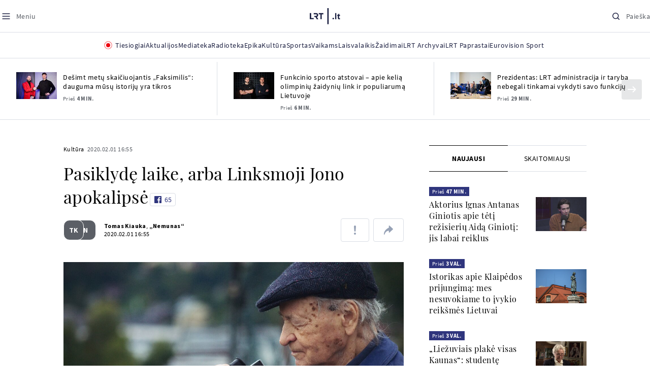

--- FILE ---
content_type: text/html
request_url: https://www.lrt.lt/naujienos/kultura/12/1138595/pasiklyde-laike-arba-linksmoji-jono-apokalipse
body_size: 40847
content:
<!DOCTYPE html>
<html lang="lt">
   <head>
<meta http-equiv="Content-Type" content="text/html; charset=utf-8">
<meta http-equiv="X-UA-Compatible" content="IE=edge">
<meta name="robots" content="max-image-preview:large" />
<meta name="viewport" content="width=device-width, initial-scale=1, maximum-scale=5">

<!-- Favicon Start -->
<link rel="apple-touch-icon" sizes="57x57" href="/images/favicons/apple-touch-icon-57x57.png?v=323">
<link rel="apple-touch-icon" sizes="60x60" href="/images/favicons/apple-touch-icon-60x60.png?v=323">
<link rel="apple-touch-icon" sizes="72x72" href="/images/favicons/apple-touch-icon-72x72.png?v=323">
<link rel="apple-touch-icon" sizes="76x76" href="/images/favicons/apple-touch-icon-76x76.png?v=323">
<link rel="apple-touch-icon" sizes="114x114" href="/images/favicons/apple-touch-icon-114x114.png?v=323">
<link rel="apple-touch-icon" sizes="120x120" href="/images/favicons/apple-touch-icon-120x120.png?v=323">
<link rel="apple-touch-icon" sizes="144x144" href="/images/favicons/apple-touch-icon-144x144.png?v=323">
<link rel="apple-touch-icon" sizes="152x152" href="/images/favicons/apple-touch-icon-152x152.png?v=323">
<link rel="apple-touch-icon" sizes="180x180" href="/images/favicons/apple-touch-icon-180x180.png?v=323">
<link rel="icon" type="image/png" sizes="32x32" href="/images/favicons/favicon-32x32.png?v=323">
<link rel="icon" type="image/png" sizes="192x192" href="/images/favicons/android-chrome-192x192.png?v=323">
<link rel="icon" type="image/png" sizes="16x16" href="/images/favicons/favicon-16x16.png?v=323">
<link rel="icon" type="image/png" sizes="512x512" href="/images/favicons/favicon-512x512.png?v=323">
<link rel="manifest" href="/images/favicons/site.webmanifest?v=323">
<link rel="mask-icon" href="/images/favicons/safari-pinned-tab.svg?v=323" color="#016ca8">
<link rel="shortcut icon" href="/images/favicons/favicon.ico?v=323">
<meta name="msapplication-TileColor" content="#ffffff">
<meta name="msapplication-TileImage" content="/images/favicons/mstile-144x144.png?v=323">
<meta name="msapplication-config" content="/images/favicons/browserconfig.xml?v=323">
<meta name="theme-color" content="#ffffff">
<!-- Favicon End -->
<meta name="apple-itunes-app" content="app-id=999758256, app-argument=https://www.lrt.lt/">
<!-- Google Tag Manager -->
<script data-cookieconsent="ignore">
window.addEventListener('load', function() {
    (function(w,d,s,l,i){w[l]=w[l]||[];w[l].push({'gtm.start':
    new Date().getTime(),event:'gtm.js'});var f=d.getElementsByTagName(s)[0],
    j=d.createElement(s),dl=l!='dataLayer'?'&l='+l:'';j.async=true;j.src=
    'https://www.googletagmanager.com/gtm.js?id='+i+dl;f.parentNode.insertBefore(j,f);
    })(window,document,'script','dataLayer','GTM-NNQ95HK');
});
</script>
<!-- End Google Tag Manager -->

<link rel="preload" href="/js/app.js?v=323" as="script">
<link rel="preload" href="/js/jquery/jquery-3.6.0.min.js" as="script">

<meta name="ROBOTS" content="INDEX"/>
<title>Pasiklydę laike, arba Linksmoji Jono apokalipsė - LRT</title>
<link href="https://www.lrt.lt/naujienos/kultura/12/1138595/pasiklyde-laike-arba-linksmoji-jono-apokalipse" rel="canonical">
<meta content="id" content="1138595" /><meta content="27 metų Jonas Mekas, atsidūręs Niujorke, nutarė tokio amžiaus ir likti. Jam pavyko." name="description"/>
<meta itemprop="datePublished" content="2020-02-01T14:55:00Z"/>
<meta property="fb:app_id" content="470743216272990"/>
<meta property="fb:pages" content="128572499128"/>
<meta property="og:site_name" content="lrt.lt"/>
	<meta content="article" property="og:type"/>
<meta content="lt_LT" property="og:locale"/>
<meta content="https://www.lrt.lt/naujienos/kultura/12/1138595/pasiklyde-laike-arba-linksmoji-jono-apokalipse" property="og:url"/>
<meta property="article:published_time" content="2020-02-01T14:55:00Z"/>
<meta property="article:author" content="https://www.facebook.com/lrtlt"/>
<meta content="https://www.facebook.com/lrtlt" property="article:publisher"/>
<meta content="Pasiklydę laike, arba Linksmoji Jono apokalipsė" property="og:title"/>
<meta property="lrt_authors" content="Tomas Kiauka,„Nemunas“"/>
<meta property="author" content="Tomas Kiauka,„Nemunas“"/>
<meta property="lrt_section" content="Kultūra,naujienos"/>

<meta content="27 metų Jonas Mekas, atsidūręs Niujorke, nutarė tokio amžiaus ir likti. Jam pavyko." property="og:description" />
        <meta content="https://www.lrt.lt/img/2020/01/31/594066-6771-1287x836.jpg" property="og:image"/>
        <meta property="og:image:width" content="1287"/>
        <meta property="og:image:height" content="836"/>


		
<script type="application/ld+json">
{
   "@type" : "NewsArticle",
   "genre" : "Kultūra",
   "@context" : "https://schema.org",
   "author" : [
      {
         "@type" : "Person",
         "url" : "https://www.lrt.lt/author/tomas-kiauka-1138603",
         "name" : "Tomas Kiauka"
      },
      {
         "name" : "„Nemunas“",
         "@type" : "Person",
         "url" : "https://www.lrt.lt/author/nemunas-1094524"
      }
   ],
   "headline" : "Pasiklydę laike, arba Linksmoji Jono apokalipsė",
   "publisher" : {
      "logo" : {
         "@type" : "ImageObject",
         "url" : "https://www.lrt.lt/images/lrt_lt_logo.jpg"
      },
      "@type" : "NewsMediaOrganization",
      "name" : "lrt.lt"
   },
   "image" : [
      "https://www.lrt.lt/img/2020/01/31/594066-6771-1287x836.jpg",
      "https://www.lrt.lt/img/2020/01/31/594067-837907-1287x836.jpg",
      "https://www.lrt.lt/img/2019/12/03/561124-691792-1287x836.jpg",
      "https://www.lrt.lt/img/2019/09/04/502960-904520-1287x836.jpg",
      "https://www.lrt.lt/img/2019/09/04/502961-857998-1287x836.jpg",
      "https://www.lrt.lt/img/2019/09/04/502962-576426-1287x836.jpg",
      "https://www.lrt.lt/img/2019/06/16/450989-783315-1287x836.jpg",
      "https://www.lrt.lt/img/2019/06/16/450991-640587-1287x836.jpg",
      "https://www.lrt.lt/img/2019/06/16/450992-408615-1287x836.jpg",
      "https://www.lrt.lt/img/2019/06/16/450988-439489-1287x836.jpg",
      "https://www.lrt.lt/img/2019/06/12/448085-117722-1287x836.jpg",
      "https://www.lrt.lt/img/2019/05/13/428127-932853-1287x836.jpg",
      "https://www.lrt.lt/img/2019/04/03/401016-719635-1287x836.jpg"
   ],
   "description" : "27 metų Jonas Mekas, atsidūręs Niujorke, nutarė tokio amžiaus ir likti. Jam pavyko.",
   "keywords" : "Jonas Mekas",
   "url" : "https://www.lrt.lt/naujienos/kultura/12/1138595/pasiklyde-laike-arba-linksmoji-jono-apokalipse",
   "mainEntityOfPage" : "https://www.lrt.lt/naujienos/kultura/12/1138595/pasiklyde-laike-arba-linksmoji-jono-apokalipse",
   "thumbnailUrl" : "https://www.lrt.lt/img/2020/01/31/594066-6771-1287x836.jpg",
   "datePublished" : "2020-02-01T14:55:00Z"
}
  </script>

<script type="application/ld+json">
{
  "@context": "http://schema.org",
  "@type": "BreadcrumbList",
  "itemListElement": [{
    "@type": "ListItem",
    "position": 1,
    "item": {
	  "@id": "https://www.lrt.lt/",
      "name": "www.lrt.lt"
    }
  },{
    "@type": "ListItem",
    "position": 2,
    "item": {
      "@id": "https://www.lrt.lt/naujienos/kultura/", 
      "name": "Kultūra"
    }
  }]
}
</script>
<script type="application/ld+json">
[
   {
      "height" : 836,
      "caption" : "Jonas Mekas",
      "contentUrl" : "https://www.lrt.lt/img/2020/01/31/594066-6771-1287x836.jpg",
      "width" : 1287,
      "creator" : {
         "@type" : "Person",
         "name" : "M. Kiaušaitės nuotr."
      },
      "@context" : "https://schema.org",
      "@type" : "ImageObject"
   },
   {
      "@context" : "https://schema.org",
      "@type" : "ImageObject",
      "contentUrl" : "https://www.lrt.lt/img/2020/01/31/594067-837907-1287x836.jpg",
      "width" : 1287,
      "creator" : {
         "@type" : "Person",
         "name" : "M. Kiaušaitės nuotr."
      },
      "height" : 836,
      "caption" : "Jonas Mekas"
   },
   {
      "height" : 836,
      "caption" : "Poetas, filmų kūrėjas Jonas Mekas su dukra Oona ir filmavimo kamera „Bolex“. Semeniškių k., Biržų r., 1977 m.",
      "@type" : "ImageObject",
      "@context" : "https://schema.org",
      "width" : 1287,
      "creator" : {
         "@type" : "Person",
         "name" : "A. Kunčiaus nuotr."
      },
      "contentUrl" : "https://www.lrt.lt/img/2019/12/03/561124-691792-1287x836.jpg"
   },
   {
      "@type" : "ImageObject",
      "@context" : "https://schema.org",
      "width" : 1287,
      "creator" : {
         "name" : "Pranešimo žiniasklaidai nuotr.",
         "@type" : "Person"
      },
      "contentUrl" : "https://www.lrt.lt/img/2019/09/04/502960-904520-1287x836.jpg",
      "caption" : "Jonas Mekas ",
      "height" : 836
   },
   {
      "height" : 836,
      "caption" : "Jonas Mekas ",
      "creator" : {
         "@type" : "Person",
         "name" : "Pranešimo žiniasklaidai nuotr."
      },
      "width" : 1287,
      "contentUrl" : "https://www.lrt.lt/img/2019/09/04/502961-857998-1287x836.jpg",
      "@type" : "ImageObject",
      "@context" : "https://schema.org"
   },
   {
      "contentUrl" : "https://www.lrt.lt/img/2019/09/04/502962-576426-1287x836.jpg",
      "width" : 1287,
      "creator" : {
         "name" : "Pranešimo žiniasklaidai nuotr.",
         "@type" : "Person"
      },
      "@context" : "https://schema.org",
      "@type" : "ImageObject",
      "caption" : "Jonas Mekas ",
      "height" : 836
   },
   {
      "@type" : "ImageObject",
      "@context" : "https://schema.org",
      "width" : 1287,
      "creator" : {
         "name" : "BNS nuotr.",
         "@type" : "Person"
      },
      "contentUrl" : "https://www.lrt.lt/img/2019/06/16/450989-783315-1287x836.jpg",
      "height" : 836,
      "caption" : "Jonas Mekas"
   },
   {
      "height" : 836,
      "caption" : "Jonas Mekas",
      "contentUrl" : "https://www.lrt.lt/img/2019/06/16/450991-640587-1287x836.jpg",
      "creator" : {
         "@type" : "Person",
         "name" : "BNS nuotr."
      },
      "width" : 1287,
      "@context" : "https://schema.org",
      "@type" : "ImageObject"
   },
   {
      "height" : 836,
      "caption" : "Jonas Mekas",
      "@context" : "https://schema.org",
      "@type" : "ImageObject",
      "contentUrl" : "https://www.lrt.lt/img/2019/06/16/450992-408615-1287x836.jpg",
      "width" : 1287,
      "creator" : {
         "name" : "BNS nuotr.",
         "@type" : "Person"
      }
   },
   {
      "height" : 836,
      "caption" : "Jonas Mekas",
      "creator" : {
         "@type" : "Person",
         "name" : "BNS nuotr."
      },
      "width" : 1287,
      "contentUrl" : "https://www.lrt.lt/img/2019/06/16/450988-439489-1287x836.jpg",
      "@type" : "ImageObject",
      "@context" : "https://schema.org"
   },
   {
      "contentUrl" : "https://www.lrt.lt/img/2019/06/12/448085-117722-1287x836.jpg",
      "creator" : {
         "@type" : "Person",
         "name" : "BNS nuotr."
      },
      "width" : 1287,
      "@context" : "https://schema.org",
      "@type" : "ImageObject",
      "height" : 836,
      "caption" : "Jonas Mekas "
   },
   {
      "width" : 1287,
      "creator" : {
         "@type" : "Person",
         "name" : "AFP/Scanpix nuotr."
      },
      "contentUrl" : "https://www.lrt.lt/img/2019/05/13/428127-932853-1287x836.jpg",
      "@type" : "ImageObject",
      "@context" : "https://schema.org",
      "height" : 836,
      "caption" : "Jonas Mekas "
   },
   {
      "caption" : "Jonas Mekas ",
      "height" : 836,
      "contentUrl" : "https://www.lrt.lt/img/2019/04/03/401016-719635-1287x836.jpg",
      "creator" : {
         "@type" : "Person",
         "name" : "Pranešimo spaudai nuotr."
      },
      "width" : 1287,
      "@context" : "https://schema.org",
      "@type" : "ImageObject"
   }
]

</script>


<script type="text/javascript">
	if (location && location.host && location.host.match(/lrt\.lt/)) {
			(function(j, c) {
		var s = function(o) {
			var t = document.createElement('script');
			for (var p in o) {t[p] = o[p];};
			return t;
		};
		var p = s({src: j, defer: true, async: true, onload: c});
		var i = document.getElementsByTagName('script')[0];
		i.parentNode.insertBefore(p, i);
	})('//peach-static.ebu.io/peach-collector-1.x.min.js', PeachCollectorLoaded);
	function PeachCollectorLoaded() {
	var _pc = window._pc = new PeachCollector(window);
		var s = location.pathname;
		var article_id = '1138595';
		// only content page
		if(s.split('/').length <= 3) return;
		// only news
		var nl = ['naujienos', 'news-in-english', 'novosti'];
		if(!s.split('/').filter(function(f) {
			return nl.indexOf(f) > -1
		}).length > 0) return;
		// identify language
		var lang = 'lt';
		_pc.init('ltlrt00000000050')
		 .enableTracking()
		 .sendArticleStartEvent(article_id, null, {lang: lang});
		 //.sendPageViewEvent(null, null, null, {lang: lang});
	}
}
</script>
<link type="text/css" rel="stylesheet" href="/css/app.css?v=323">
<style>
    #js-news-list-feed-horizontal div.info-block a  { display:none }
</style>
<script type="text/javascript" src="/js/app.head.js?v=323"></script>

<script async src="https://www.googletagservices.com/tag/js/gpt.js"></script>
<script>
    var googletag = googletag || {};
    googletag.cmd = googletag.cmd || [];
</script>
<script>

 // GPT slots
 var gptAdSlots = [];
 googletag.cmd.push(function() {

   // Define a size mapping object. The first parameter to addSize is
   // a viewport size, while the second is a list of allowed ad sizes.
   var mapping1 = googletag.sizeMapping().
    addSize([0, 0], []).
    addSize([1050, 200], [[1200,250], [1200,150], [1024, 120], [970, 250], [970, 90], [970, 66], [960, 90], [950, 90], [930, 180], [750, 200], [750, 100]]).
    addSize([768, 200], [[750, 200], [750, 100]]).
    addSize([320, 400], [[320, 50], [300, 50]]).
    build(); 
   var mapping2 = googletag.sizeMapping(). 
   // Accepts both common mobile banner formats
   addSize([320, 400], [[300, 250], [320, 50], [300, 50]]). 
   addSize([320, 700], [300, 250]).
    build();
    var mapping3 = googletag.sizeMapping(). 
   // Accepts both common mobile banner formats
   addSize([768, 600], [[300, 600], [300, 250]]). 
    build();

   // Define the GPT slot
   gptAdSlots[0] = googletag.defineSlot('/21713852842/Kultura_1200x250_1', [[1200,250], [1200,150], [1024, 120], [970, 250], [970, 90], [970, 90], [970, 66], [960, 90], [950, 90], [930, 180], [750, 200], [750, 100]], 'd0')
       .defineSizeMapping(mapping1)
       .addService(googletag.pubads());
   gptAdSlots[1] = googletag.defineSlot('/21713852842/Kultura_300x600_1', [[300, 600], [300, 250]], 'd1')
       .defineSizeMapping(mapping3)
       .addService(googletag.pubads());
   gptAdSlots[2] = googletag.defineSlot('/21713852842/Kultura_300x250_text_1', [[300, 250], [320,50], [300,50]], 'd2')
       .defineSizeMapping(mapping2)
       .addService(googletag.pubads());
   gptAdSlots[3] = googletag.defineSlot('/21713852842/Kultura_300x250_text_2', [[300, 250], [320,50], [300,50]], 'd3')
       .defineSizeMapping(mapping2)
       .addService(googletag.pubads());

   // Start ad fetching
   googletag.pubads().collapseEmptyDivs();
   googletag.pubads().enableSingleRequest();
   googletag.enableServices();
 });
</script>

  
<script type="text/javascript">
  if(window !== window.top){
      var parentURL = document.referrer;
      if (parentURL.indexOf('lrt.lt') > 0);           
      else location.replace('https://www2.lrt.lt/iframe1.html');   
  }
</script>
  

      <meta property="lrt_type" content="news_article"/>
<style>
@import "/static/theo/ui-lrt.css?v=323";

@import "/static/theo/ui-lrt-audio.css?v=323";

/* Set other play image */
.theoplayer-skin .vjs-big-play-button:before {
  content: "";
   background: url('/static/theo/svg/Play.svg') no-repeat 0 0;
  background-size: 100%;
  display: block;
}

/* Remove default THEOplayer image */
.theo-big-play-button-svg-container svg {
  display: none !important;
}
</style>
<script type="text/javascript">THEO_global_version = "9.3.0";</script>
<script type="text/javascript" src="/static/js/theo_options.js?v=323"></script>
<script type="text/javascript" src="/static/theo/9.3.0/THEOplayer.js?v=323"></script>
<script type='text/javascript' src='/static/theo/THEOplayerUIHelper.js?v=323'></script>
<script type="text/javascript" src="//imasdk.googleapis.com/js/sdkloader/ima3.js"></script>
<script type="text/javascript" src="//www.gstatic.com/cv/js/sender/v1/cast_sender.js?loadCastFramework=1"></script>
<script type="text/javascript">
      <!--//--><![CDATA[//><!--
      function gemius_player_pending(obj,fun) {obj[fun] = obj[fun] || function() {var x =
      window['gemius_player_data'] = window['gemius_player_data'] || [];
      x[x.length]=[this,fun,arguments];};};
      gemius_player_pending(window,"GemiusPlayer");
      gemius_player_pending(GemiusPlayer.prototype,"newProgram");
      gemius_player_pending(GemiusPlayer.prototype,"newAd");
      gemius_player_pending(GemiusPlayer.prototype,"adEvent");
      gemius_player_pending(GemiusPlayer.prototype,"programEvent");
      (function(d,t) {try {var gt=d.createElement(t),s=d.getElementsByTagName(t)[0],
      l='http'+((location.protocol=='https:')?'s':''); gt.setAttribute('async','async');
      gt.setAttribute('defer','defer'); gt.src=l+'://galt.hit.gemius.pl/gplayer.js';
      s.parentNode.insertBefore(gt,s);} catch (e) {}})(document,'script');
      //--><!]]>
</script>
<script type="text/javascript">
    function initAudioPlayer (el) {
        var myopts = getTHEOOptions();
        myopts.audioOnly = true;
        myopts.mutedAutoplay = 'all';
        return new THEOplayer.Player(el, myopts);
    }
    function initVideoPlayer (el) {
        var myopts = getTHEOOptions();
        myopts.allowNativeFullscreen = true;
        myopts.mutedAutoplay = 'all';
        //mtopts.muted = true;
        var player = new THEOplayer.Player(el, myopts);
        if (typeof(player_muted) != 'undefined' && player_muted) {
            player.muted = true;
        }
        return player; //new THEOplayer.Player(el, myopts);
    }
    function playerGetPosition () {
        return player && player.currentTime ? player.currentTime : 0;
    }

    function playerPause () {
        if (player) { player.pause(); }
    }

    function playerResume () {
        if (player) { player.play(); };
    }

    function playerIsPaused () {
        if (player) { return player.paused; } 
        return true;
    }
</script>

<script type="text/javascript">
const audioPlayer = (containers, playerInstance) => {
  const onPrev = new Event("previousSource");

  const toHHMMSS = function (duration) {
    const secNum = parseInt(duration, 10); // don't forget the second param
    let hours = Math.floor(secNum / 3600);
    let minutes = Math.floor((secNum - hours * 3600) / 60);
    let seconds = secNum - hours * 3600 - minutes * 60;

    if (hours < 10) {
      hours = "0" + hours;
    }
    if (minutes < 10) {
      minutes = "0" + minutes;
    }
    if (seconds < 10) {
      seconds = "0" + seconds;
    }
    if (parseInt(hours, 10) === 0) {
      return `${minutes}:${seconds}`;
    }

    return `${hours}:${minutes}:${seconds}`;
  };

  const hide = (el) => {
    el.style.display = "none";
  };

  const show = (el) => {
    el.style.display = "";
  };

  const renderAudioControl = (instance) => {
    const input = document.createElement("input");
    input.setAttribute("type", "range");
    input.setAttribute("step", "1");
    input.setAttribute("value", instance.volume * 100);
    input.setAttribute("min", "0");
    input.setAttribute("max", "100");

    input.addEventListener("change", ({ target }) => {
      instance.volume = parseInt(target.value, 10) / 100;
    });

    instance.addEventListener("volume", ({ volume }) => {
      input.setAttribute("value", volume);
    });

    instance.addEventListener("mute", ({ mute }) => {
      if (!mute) {
        input.setAttribute("value", instance.volume * 100);
      } else {
        input.setAttribute("value", 0);
      }
    });

    const element = document.createElement("div");
    element.classList.add("audio-player__volume-bar");
    element.appendChild(input);

    element.addEventListener("click", (event) => {
      event.preventDefault();
      event.stopPropagation();
    });

    return element;
  };

  const initSettings = (wrapper) => {
    const container = wrapper.querySelector(
      '[data-player-settings="container"]'
    );

    if (container) {
      const button = wrapper.querySelector('[data-player-settings="button"]');

      document.body.addEventListener(
        "click",
        (event) => {
          if (
            button.classList.contains("active") &&
            !(container.contains(event.target) || event.target === container)
          ) {
            button.classList.remove("active");
          }
        },
        "passive"
      );

      button.addEventListener("click", () => {
        button.classList.toggle("active");
      });

      const groups = container.querySelectorAll(
        '[data-player-settings="group"]'
      );

      groups.forEach((group) => {
        const item = group.querySelector('[data-player-settings="group-item"]');

        if (item) {
          item.addEventListener("click", () => {
            group.classList.add("active");
          });
        }
      });
    }
  };

  const init = (container, playerInstance) => {
    const actions = container.querySelectorAll("[data-player-action]");

    const handleMuteClick = (update) => () => {
      const newState = update ? playerInstance.muted : !playerInstance.muted;

      volumeContainer.setAttribute(
        "data-player-volume",
        newState ? "muted" : "unmuted"
      );
      volumeContainer.blur();

      playerInstance.muted = newState;
    };

    const volumeContainer = container.querySelector("[data-player-volume]");

    volumeContainer.addEventListener("click", handleMuteClick());
    volumeContainer.appendChild(renderAudioControl(playerInstance));

    handleMuteClick(true)();

    initSettings(container);

    const seek = (position) => {
      const seekTo = Math.min(
        Math.max(
          0,
          playerInstance.currentTime + (position === "seek-forward" ? 15 : -15)
        ),
        playerInstance.duration
      );
      if (playerInstance.duration !== playerInstance.currentTime) {
        playerInstance.currentTime = seekTo;
      }
    };

    const updateControls = (event) => {
      if (["play", "pause"].indexOf(event) > -1) {
        actions.forEach((action) => {
          const actionName = action.getAttribute("data-player-action");
          if (actionName === event) {
            hide(action);
          }

          if (
            actionName !== "cast" &&
            actionName !== event &&
            ["play", "pause"].indexOf(event) > -1
          ) {
            show(action);
          }
        });
      }
    };

    let dragStartPosition = null;
    let beforeDragPlayerState = null;

    const onDragStart = (event) => {
      progressItem.classList.add("dragging");
      document.addEventListener("mousemove", onDrag);
      document.addEventListener("mouseup", onDragEnd);

      document.addEventListener("touchmove", onDrag, { passive: false });
      document.addEventListener("touchend", onDragEnd);

      beforeDragPlayerState = playerInstance.paused ? "paused" : "playing";
      dragStartPosition = event.clientX || event.touches[0].clientX;
    };

    const onDrag = (event) => {
      event.preventDefault();
      // calculate the new cursor position:
      const pos1 = event.clientX || event.touches[0].clientX;

      // set the element's new position:
      const position = {};

      const rect = progressItem.parentElement.getBoundingClientRect();

      position.left = Math.max(0, Math.min(rect.width, pos1 - rect.left));

      const percentage = (position.left * 100) / rect.width;

      const diff = Math.abs(dragStartPosition - pos1);

      if (diff > 5) {
        playerInstance.pause();

        progressItem.style.width = `${percentage}%`;

        const progress = (playerInstance.duration / 100) * percentage;
        playerInstance.currentTime = progress;
      }
    };

    const onDragEnd = () => {
      progressItem.classList.remove("dragging");
      document.removeEventListener("mousemove", onDrag);
      document.removeEventListener("mouseup", onDragEnd);

      document.removeEventListener("touchmove", onDrag);
      document.removeEventListener("touchend", onDragEnd);

      if (beforeDragPlayerState !== "paused") {
        playerInstance.play();
      }
      beforeDragPlayerState = null;
      dragStartPosition = null;
    };

    const onBarClick = (event) => {
      const rect = event.target.getBoundingClientRect();
      const x = (event.clientX || event.touches[0].clientX) - rect.left;
      const percentage = Math.min(Math.max((x * 100) / rect.width, 0), 100);
      const progress = (playerInstance.duration / 100) * percentage;
      playerInstance.currentTime = progress;
    };

    const barTime = container.querySelector("[data-player-progress-time]");

    const onBarMouseover = (event) => {
      const rect = event.target.getBoundingClientRect();
      const x = (event.clientX || event.touches[0].clientX) - rect.left;
      const percentages = Math.max(0, Math.min(100, (x * 100) / rect.width));
      const progress = (playerInstance.duration / 100) * percentages;
      barTime.innerHTML = toHHMMSS(progress);
      barTime.style.left = `${Math.min(Math.max(10, x), rect.width - 10)}px`;
    };

    const progressItem = container.querySelector("[data-player-progress]");
    const bufferItems = container.querySelectorAll("[data-player-buffer]");
    const timeItems = container.querySelectorAll("[data-player-time]");

    progressItem.parentElement.addEventListener("click", onBarClick);
    progressItem.parentElement.addEventListener("mousedown", onDragStart);
    progressItem.parentElement.addEventListener("mousemove", onBarMouseover);

    progressItem.parentElement.addEventListener("touchstart", onDragStart);
    progressItem.parentElement.addEventListener("touchmove", onBarMouseover, {
      passive: false,
    });

    const onTimeUpdate = (currentTime, duration) => {
      const progress = (currentTime / duration) * 100;

      progressItem.style.width = `${progress}%`;

      timeItems.forEach((item) => {
        const type = item.getAttribute("data-player-time");

        if (type === "elapsed") {
          item.innerHTML = toHHMMSS(currentTime);
        }
        if (type === "duration") {
          item.innerHTML = toHHMMSS(duration);
        }
      });
    };

    const onBufferChange = (end, duration) => {
      bufferItems.forEach((item) => {
        item.style.width = `${parseInt((end / duration) * 100)}%`;
      });
    };

    const onMeta = (duration) => {
      timeItems.forEach((item) => {
        const type = item.getAttribute("data-player-time");

        if (type === "duration") {
          item.innerHTML = toHHMMSS(duration);
        }
      });
    };

    const onPrevClick = () => {
      if (playerInstance.currentTime < 3) {
        playerInstance.element.dispatchEvent(onPrev);
      }

      playerInstance.currentTime = 0;
    };

    const onNextClick = () => {
      playerInstance.currentTime = playerInstance.duration - 0.05;
    };

    playerInstance.addEventListener("play", () => {
      updateControls("play");
    });

    playerInstance.addEventListener("pause", () => {
      updateControls("pause");
    });

    playerInstance.addEventListener("timeupdate", ({ currentTime }) => {
      if (playerInstance.readyState > 0) {
        onTimeUpdate(currentTime, playerInstance.duration);

        onBufferChange(playerInstance.buffered.end(), playerInstance.duration);
      }
    });

    playerInstance.addEventListener("loadedmetadata", () => {
      onMeta(playerInstance.duration);
    });

    actions.forEach((action) => {
      const actionName = action.getAttribute("data-player-action");

      action.addEventListener("click", () => {
        if (
          playerInstance[actionName] &&
          typeof playerInstance[actionName] === "function"
        ) {
          playerInstance[actionName]();
        }

        if (actionName.indexOf("seek-") > -1) {
          seek(actionName);
        }

        if (actionName === "prev") {
          onPrevClick();
        }

        if (actionName === "next") {
          onNextClick();
        }
        action.blur();
      });
    });
  };

  containers.forEach((container) => {
    init(container, playerInstance);
  });
};

window.audioPlayer = audioPlayer;

function audio_player_div_init(dom_obj) {
          if ($(dom_obj).data("done")) { return; }		
          var $el = $(dom_obj);
          $el.data("done", "1")
             .removeClass("d-none")
          var tmp_id = 'audio' + Math.floor((Math.random() || Math.random()) * 999999999);
          var playerDiv = $el.find('div.audio-player-placeholder-div').attr('id', tmp_id);
          if ($el.data("title")) {
             $('<div class="audio-player__description"/>').html($el.data("title")).insertAfter($el);
          }

            var myTheoOpts = getTHEOOptions();
            myTheoOpts.audioOnly = true;
            myTheoOpts.loop = false;
            myTheoOpts.autoplay = false;
            var player =  new THEOplayer.Player(document.getElementById(tmp_id), myTheoOpts);
            if ($el.data("textspeech")) {
              player.src = $el.data("audiofile");  
            } else {
              player.src = "https://stream-vod.lrt.lt" + $el.data("audiofile") + "/playlist.m3u8";
            }
            player.pause(); 
            if ($el.data("offset")) {
               player.addEventListener('loadeddata', () => {
                  if (!player.ads.playing) {
                        player.currentTime = $el.data("offset")*1;
                  }
               });
//               player.currentTime  = $el.data("offset");
            }
            $el.removeClass('d-none');
            audioPlayer([$el[0]], player);
            if ($el.data("textspeech")) {
              window.playerList.text2speechPlayer = player;
            }
}

</script>
      <script type="text/javascript">
      <!--//--><![CDATA[//><!--
      function gemius_player_pending(obj,fun) {obj[fun] = obj[fun] || function() {var x =
      window['gemius_player_data'] = window['gemius_player_data'] || [];
      x[x.length]=[this,fun,arguments];};};
      gemius_player_pending(window,"GemiusPlayer");
      gemius_player_pending(GemiusPlayer.prototype,"newProgram");
      gemius_player_pending(GemiusPlayer.prototype,"newAd");
      gemius_player_pending(GemiusPlayer.prototype,"adEvent");
      gemius_player_pending(GemiusPlayer.prototype,"programEvent");
      (function(d,t) {try {var gt=d.createElement(t),s=d.getElementsByTagName(t)[0],
      l='http'+((location.protocol=='https:')?'s':''); gt.setAttribute('async','async');
      gt.setAttribute('defer','defer'); gt.src=l+'://galt.hit.gemius.pl/gplayer.js';
      s.parentNode.insertBefore(gt,s);} catch (e) {}})(document,'script');
      //--><!]]>
</script>
      <style>
      div.flourish-credit { display:none !important }
      </style>
   </head>
   <body class="page"><!--googleoff: all-->            


        <script type="text/javascript">window.lrtMenu = {"id":2,"locale":"lt","created_at":"2022-05-08T10:03:25.725Z","updated_at":"2025-09-04T19:01:53.741Z","items":[{"__component":"main-menu.menu-with-tags","id":2,"title":"Aktualijos","tagsGroupTitle":"Atraskite","links":[{"id":3,"title":"Lietuvoje","link":"/naujienos/lietuvoje","newWindow":false},{"id":4,"title":"Sveikata","link":"/naujienos/sveikata","newWindow":false},{"id":8,"title":"Verslas","link":"/naujienos/verslas","newWindow":false},{"id":52,"title":"Verslo pozicija","link":"/naujienos/verslo-pozicija","newWindow":false},{"id":44,"title":"Pasaulyje","link":"/naujienos/pasaulyje","newWindow":false},{"id":50,"title":"Nuomonės","link":"/naujienos/nuomones","newWindow":false},{"id":10,"title":"Eismas","link":"/naujienos/eismas","newWindow":false},{"id":5,"title":"Mokslas ir IT","link":"/naujienos/mokslas-ir-it","newWindow":false},{"id":61,"title":"Švietimas","link":"/naujienos/svietimas","newWindow":false},{"id":6,"title":"LRT Tyrimai","link":"/naujienos/lrt-tyrimai","newWindow":false},{"id":7,"title":"LRT Faktai","link":"/tema/lrt-faktai","newWindow":false},{"id":28,"title":"Tavo LRT","link":"/naujienos/tavo-lrt ","newWindow":false},{"id":46,"title":"Lituanica","link":"/lituanica","newWindow":false},{"id":51,"title":"Pozicija","link":"/naujienos/pozicija","newWindow":false},{"id":47,"title":"LRT English","link":"/en/news-in-english","newWindow":false},{"id":45,"title":"LRT Новости","link":"/ru/novosti","newWindow":false},{"id":48,"title":"LRT Wiadomości","link":"/pl/wiadomosci","newWindow":false},{"id":49,"title":"LRT Новини","link":"/ua/novini","newWindow":false}],"tags":[{"id":3,"title":"Rusijos karas prieš Ukrainą","link":"/tema/rusijos-karas-pries-ukraina","isImportant":true,"newWindow":false},{"id":10,"title":"LRT ieško sprendimų","link":"/tema/lrt-iesko-sprendimu","isImportant":false,"newWindow":false},{"id":11,"title":"LRT girdi","link":"/tema/lrt-girdi","isImportant":false,"newWindow":false},{"id":5,"title":"LRT Trumpai","link":"/tema/lrt-trumpai","isImportant":false,"newWindow":false}]},{"__component":"main-menu.menu-link","id":13,"title":"Mediateka","link":"/mediateka","newWindow":false},{"__component":"main-menu.menu-link","id":14,"title":"Radioteka","link":"/radioteka","newWindow":false},{"__component":"main-menu.menu-link","id":8,"title":"Epika","link":"https://epika.lrt.lt","newWindow":true},{"__component":"main-menu.menu-link","id":11,"title":"Kultūra","link":"/naujienos/kultura","newWindow":false},{"__component":"main-menu.menu-link","id":9,"title":"Sportas","link":"/naujienos/sportas","newWindow":false},{"__component":"main-menu.menu-with-articles","id":8,"title":"Vaikams","articelApiUrl":" /api/search?count=3&term=/vaikams","links":[{"id":39,"title":"Pradžia","link":"/vaikams","newWindow":false},{"id":40,"title":"Filmai","link":"https://epika.lrt.lt/vaikams","newWindow":false},{"id":41,"title":"Vakaro pasaka","link":"/tema/vakaro-pasaka","newWindow":false},{"id":42,"title":"Žaidimai","link":"/tema/zaidimai-vaikams","newWindow":false},{"id":43,"title":"Mokykla","link":"/mediateka/rekomenduojame/mokykla","newWindow":false}],"articles":[{"img_w_h":"1.0","photo_horizontal":0,"is_series":0,"category_img_path_postfix":".jpg","article_has_audiovideo":0,"season_url":"/radioteka/laida/vakaro-pasaka/2025","is_videoteka":1,"n18":0,"photo_count":0,"is_audio":1,"img":"/img/2025/12/11/2263865-470577-{WxH}.jpg","type":7,"article_category_id":0,"img_path_prefix":"/img/2025/12/11/2263865-470577-","rank":1,"photo_horizontal_small":0,"img_path_postfix":".jpg","category_title":"Vakaro pasaka","subtitle":"","item_date":"2025.12.11 20:05","year_interval":8,"main_category_title":"Vakaro pasaka","badges_html":"","id":2772418,"channel":3,"epika_valid_days":"","curr_category_title":"2025","genre_list":[{"id":909,"title":"Pasaka"}],"item_date_iso8601":"2025-12-11T18:05:00Z","is_epika":0,"category_url":"/mediateka/audio/vakaro-pasaka","category_filter":1,"photo_id":2263865,"duration_sec":1490,"age_restriction":"","category_img_path_prefix":"/img/2025/04/01/2032828-433764-","url":"/radioteka/irasas/2000583161/johnny-gruelle-skudurines-onutes-pasakeles-i-dalis","read_count":264,"is_video":0,"title":"Johnny Gruelle. „Skudurinės Onutės pasakėlės“. I dalis","heritage":0,"is_movie":0,"fb_share_count":0},{"is_series":0,"photo_horizontal":0,"img_w_h":"1.0","n18":0,"article_has_audiovideo":0,"category_img_path_postfix":".jpg","season_url":"/radioteka/laida/vakaro-pasaka/2025","is_videoteka":1,"is_audio":1,"photo_count":0,"type":7,"img":"/img/2025/12/10/2262464-259646-{WxH}.jpg","photo_horizontal_small":0,"rank":1,"article_category_id":0,"img_path_prefix":"/img/2025/12/10/2262464-259646-","item_date":"2025.12.10 20:05","category_title":"Vakaro pasaka","img_path_postfix":".jpg","subtitle":"","main_category_title":"Vakaro pasaka","year_interval":8,"channel":3,"id":2771411,"badges_html":"","epika_valid_days":"","category_url":"/mediateka/audio/vakaro-pasaka","is_epika":0,"genre_list":[{"id":909,"title":"Pasaka"}],"curr_category_title":"2025","item_date_iso8601":"2025-12-10T18:05:00Z","duration_sec":787,"photo_id":2262464,"category_filter":1,"age_restriction":"","heritage":0,"title":"Selemonas Paltanavičius. „Žiemos lediniai batai“","url":"/radioteka/irasas/2000582126/selemonas-paltanavicius-ziemos-lediniai-batai","read_count":644,"is_video":0,"category_img_path_prefix":"/img/2025/04/01/2032828-433764-","fb_share_count":0,"is_movie":0},{"type":6,"img":"/img/2025/12/10/2261818-62776-{WxH}.jpg","photo_count":0,"is_audio":0,"category_img_path_postfix":"","article_has_audiovideo":0,"is_videoteka":1,"season_url":"/mediateka/video/paneik/2025","n18":0,"img_w_h":"1.8","is_series":0,"photo_horizontal":1,"badges_html":"","channel":6,"id":2771187,"year_interval":8,"main_category_title":"Paneik","item_date":"2025.12.10 18:00","img_path_postfix":".jpg","category_title":"Paneik","subtitle":"","rank":1,"article_category_id":0,"img_path_prefix":"/img/2025/12/10/2261818-62776-","photo_horizontal_small":0,"category_filter":1,"duration_sec":1185,"photo_id":2261818,"genre_list":"","curr_category_title":"2025","item_date_iso8601":"2025-12-10T16:00:00Z","is_epika":0,"category_url":"/mediateka/video/paneik","epika_valid_days":"","fb_share_count":0,"is_movie":0,"url":"/mediateka/irasas/2000582056/paneik-politikai-privalo-tureti-aukstaji-issilavinima-politika-su-paul-de-miko","read_count":17,"is_video":1,"category_img_path_prefix":"","heritage":0,"title":"„Paneik“: politikai privalo turėti aukštąjį išsilavinimą | Politika su Paul de Miko","age_restriction":""}]},{"__component":"main-menu.menu-with-articles","id":10,"title":"Laisvalaikis","articelApiUrl":"/api/search?page=1&count=3&exact=1&&term=/muzika&order=desc","links":[{"id":60,"title":"Muzika","link":"/naujienos/muzika","newWindow":false},{"id":59,"title":"Laisvalaikis","link":"/naujienos/laisvalaikis","newWindow":false}],"articles":[{"title":"Svečiuose „punktò“","heritage":0,"category_img_path_prefix":"/img/2025/10/03/2201936-328532-","is_video":0,"url":"/radioteka/irasas/2000583163/sveciuose-punkto","read_count":9,"age_restriction":"","is_movie":0,"fb_share_count":0,"is_epika":0,"category_url":"/mediateka/audio/raudonos-rozes-radijas","item_date_iso8601":"2025-12-11T18:00:00Z","genre_list":"","curr_category_title":"2025","epika_valid_days":"","photo_id":2263890,"duration_sec":3600,"category_filter":1,"subtitle":"","img_path_postfix":".jpg","category_title":"Raudonos rožės radijas","item_date":"2025.12.11 20:00","photo_horizontal_small":0,"article_category_id":0,"img_path_prefix":"/img/2025/12/11/2263890-540357-","rank":1,"id":2772424,"channel":5,"badges_html":"","main_category_title":"Raudonos rožės radijas","year_interval":8,"n18":0,"season_url":"/radioteka/laida/raudonos-rozes-radijas/2025","is_videoteka":1,"article_has_audiovideo":0,"category_img_path_postfix":".jpg","photo_horizontal":0,"is_series":0,"img_w_h":"1.0","img":"/img/2025/12/11/2263890-540357-{WxH}.jpg","type":7,"is_audio":1,"photo_count":0},{"category_title":"Vakaras: kūrybos, jubiliejinis, minėjimo,šventinis","img_path_postfix":".jpg","subtitle":"","item_date":"2025.12.11 19:02","photo_horizontal_small":0,"article_category_id":0,"img_path_prefix":"/img/2025/12/11/2262990-524286-","rank":1,"channel":0,"id":2757157,"badges_html":"","main_category_title":"Vakaras: kūrybos, jubiliejinis, minėjimo,šventinis","year_interval":8,"n18":0,"category_img_path_postfix":"","article_has_audiovideo":0,"is_videoteka":1,"season_url":"/mediateka/video/vakaras-kurybos-jubiliejinis-minejimo-sventinis/2025","photo_horizontal":1,"is_series":0,"img_w_h":"1.8","img":"/img/2025/12/11/2262990-524286-{WxH}.jpg","type":6,"is_audio":0,"photo_count":0,"title":"85 plius... Juozas Budraitis","heritage":0,"category_img_path_prefix":"","read_count":67,"url":"/mediateka/irasas/2000568052/85-plius-juozas-budraitis","is_video":1,"age_restriction":"","is_movie":0,"fb_share_count":0,"category_url":"/mediateka/video/vakaras-kurybos-jubiliejinis-minejimo-sventinis","is_epika":0,"curr_category_title":"2025","genre_list":"","item_date_iso8601":"2025-12-11T17:02:00Z","epika_valid_days":"","photo_id":2262990,"duration_sec":5087,"category_filter":1},{"season_url":"/radioteka/laida/klasikos-koncertu-sale/2025","is_videoteka":1,"category_img_path_postfix":".jpg","article_has_audiovideo":0,"n18":0,"img_w_h":"1.0","is_series":0,"photo_horizontal":0,"type":7,"img":"/img/2025/12/11/2263862-241330-{WxH}.jpg","photo_count":0,"is_audio":1,"item_date":"2025.12.11 19:00","subtitle":"","img_path_postfix":".jpg","category_title":"Klasikos koncertų salė","rank":1,"img_path_prefix":"/img/2025/12/11/2263862-241330-","article_category_id":0,"photo_horizontal_small":0,"badges_html":"","channel":4,"id":2772420,"year_interval":8,"main_category_title":"Klasikos koncertų salė","item_date_iso8601":"2025-12-11T17:00:00Z","curr_category_title":"2025","genre_list":[{"title":"Klasikinė muzika","id":969},{"id":262,"title":"Koncertas/Gyvas pasirodymas"}],"category_url":"/mediateka/audio/klasikos-koncertu-sale","is_epika":0,"epika_valid_days":"","category_filter":1,"duration_sec":5694,"photo_id":2263862,"is_video":0,"read_count":3,"url":"/radioteka/irasas/2000583162/cecile-mclorin-salvant-leverkuzeno-dziazo-dienose","category_img_path_prefix":"/img/2025/04/01/2033098-101757-","heritage":0,"title":"Cécile McLorin Salvant Lėverkuzeno džiazo dienose","age_restriction":"","fb_share_count":0,"is_movie":0}]},{"__component":"main-menu.menu-link","id":16,"title":"Mano kraštas","link":"/mano-krastas","newWindow":false},{"__component":"main-menu.menu-link","id":15,"title":"LRT Archyvai","link":"https://archyvai.lrt.lt/paveldas","newWindow":false},{"__component":"main-menu.menu-link","id":111,"title":"LRT Paprastai","link":"/naujienos/lrt-paprastai","newWindow":false},{"__component":"main-menu.menu-link","id":112,"title":"Eurovision Sport","link":"/projektai/eurovision-sport","newWindow":false}],"localizations":[{"id":1,"locale":null},{"id":3,"locale":"ru"},{"id":4,"locale":"en"}]};</script>
    
    
    
    
<header class="the-header sticky-header" id="the-header">
<script src="/static/menu/burger-menu-js-data.js"></script>
<div class="the-header__top">
          <div class="the-header__left">
              <button aria-label="Meniu" class="the-header__button the-header__button--menu btn btn--reset js-menu-block-button" type="button">
                  <svg class="svg-icon svg-icon--menu " width="20" height="20" viewBox="0 0 20 20" fill="none" xmlns="http://www.w3.org/2000/svg">
          <path d="M3.125 10H16.875" stroke="#1D2142" stroke-width="1.5" stroke-linecap="round" stroke-linejoin="round"></path>
          <path d="M3.125 5H16.875" stroke="#1D2142" stroke-width="1.5" stroke-linecap="round" stroke-linejoin="round"></path>
          <path d="M3.125 15H16.875" stroke="#1D2142" stroke-width="1.5" stroke-linecap="round" stroke-linejoin="round"></path>
        </svg>
        <svg class="svg-icon svg-icon--close " width="20" height="20" viewBox="0 0 20 20" fill="none" xmlns="http://www.w3.org/2000/svg">
          <path d="M15.625 4.375L4.375 15.625" stroke="#1D2142" stroke-width="1.5" stroke-linecap="round" stroke-linejoin="round"></path>
          <path d="M15.625 15.625L4.375 4.375" stroke="#1D2142" stroke-width="1.5" stroke-linecap="round" stroke-linejoin="round"></path>
        </svg>
                  <span class="the-header__button-text text-capitalize">Meniu</span>
              </button>
          </div>

          <div class="the-header__center">
              <a class="logo " title="LRT.LT" aria-label="LRT.LT" href="/">
                                                     
                    <svg class="svg-logo svg-logo--lrt " width="60" height="32" viewBox="0 0 60 32" fill="none" xmlns="http://www.w3.org/2000/svg">
    <path fill-rule="evenodd" clip-rule="evenodd" d="M14.0715 17.2556C15.9161 16.7523 16.6021 15.0388 16.6021 13.6811C16.6021 11.3264 15.0036 9.74512 12.6242 9.74512H7.76465V12.1297H12.259C13.2551 12.1297 13.9248 12.7614 13.9248 13.6811C13.9248 14.6008 13.2551 15.2184 12.259 15.2184H8.92695V17.6017H11.4024L13.6872 21.8752H16.703L14.0715 17.2556Z" fill="#1C2142"></path>
    <path fill-rule="evenodd" clip-rule="evenodd" d="M17.7705 9.74463V12.1255H20.925V21.8705H23.5512V12.1255H26.704V9.74463H17.7705Z" fill="#1C2142"></path>
    <path fill-rule="evenodd" clip-rule="evenodd" d="M2.625 19.4893V9.74512H0V21.8706H7.76311V19.4893H2.625Z" fill="#1C2142"></path>
    <path fill-rule="evenodd" clip-rule="evenodd" d="M46.2386 19.0039C45.4314 19.0039 44.7495 19.7067 44.7495 20.5378C44.7495 21.3694 45.4314 22.0718 46.2386 22.0718C47.0457 22.0718 47.7276 21.3694 47.7276 20.5378C47.7276 19.7067 47.0457 19.0039 46.2386 19.0039Z" fill="#1C2142"></path>
    <path fill-rule="evenodd" clip-rule="evenodd" d="M49.9517 21.8748H52.3209V9.75928H49.9517V21.8748Z" fill="#1C2142"></path>
    <path fill-rule="evenodd" clip-rule="evenodd" d="M59.2236 19.5728L59.1263 19.6729C59.0184 19.7847 58.7241 19.8999 58.4184 19.8999C58.0025 19.8999 57.7341 19.5591 57.7341 19.0329V15.2096H59.4376V13.056H57.7341V10.6909H57.4726L53.9565 14.1536V15.2096H55.3471V19.6418C55.3471 21.2202 56.222 22.0896 57.8095 22.0896C58.8611 22.0896 59.4218 21.7762 59.7068 21.5131L59.7441 21.4787L59.2236 19.5728Z" fill="#1C2142"></path>
    <path fill-rule="evenodd" clip-rule="evenodd" d="M34.584 31.6222H37.2102V0H34.584V31.6222Z" fill="#1C2142"></path>
</svg>

                
            


                </a>

          </div>

          <div class="the-header__right">
              <button aria-label="Paieška" class="the-header__button the-header__button--search btn btn--reset js-quick-search" type="button">
                  <svg class="svg-icon svg-icon--search " width="20" height="20" viewBox="0 0 20 20" fill="none" xmlns="http://www.w3.org/2000/svg">
            <path d="M9.21887 14.6877C12.2392 14.6877 14.6877 12.2392 14.6877 9.21887C14.6877 6.1985 12.2392 3.75 9.21887 3.75C6.1985 3.75 3.75 6.1985 3.75 9.21887C3.75 12.2392 6.1985 14.6877 9.21887 14.6877Z" stroke="#1D2142" stroke-width="1.5" stroke-linecap="round" stroke-linejoin="round"></path>
            <path d="M13.0869 13.0857L16.251 16.2498" stroke="#1D2142" stroke-width="1.5" stroke-linecap="round" stroke-linejoin="round"></path>
          </svg>
          <svg class="svg-icon svg-icon--close " width="20" height="20" viewBox="0 0 20 20" fill="none" xmlns="http://www.w3.org/2000/svg">
            <path d="M15.625 4.375L4.375 15.625" stroke="#1D2142" stroke-width="1.5" stroke-linecap="round" stroke-linejoin="round"></path>
            <path d="M15.625 15.625L4.375 4.375" stroke="#1D2142" stroke-width="1.5" stroke-linecap="round" stroke-linejoin="round"></path>
          </svg>
                  <span class="the-header__button-text text-capitalize">Paieška</span>
              </button>
          </div>
      </div>
    <div class="the-header__menu"><div class="container">
<div id="js-live-channel-list-block-trigger">
          <button class="the-header__main-menu-link" type="button">
            <div class="live-icon live-icon--xs">
  <span class="live-icon__ring"></span>
  <span class="live-icon__circle"></span>
</div>

            <span class="ml-10">Tiesiogiai</span>
          </button>
        </div>
    <div class="the-header__main-menu-item js-main-menu-item" data-index="0">
        <button class="the-header__main-menu-link " type="button">            <span>Aktualijos</span>
</button>    </div>
    <div class="the-header__main-menu-item js-main-menu-item">
        <a href="/mediateka" class="the-header__main-menu-link " title="Mediateka" target="_self">
                    <span>Mediateka</span>
        </a>
    </div>
    <div class="the-header__main-menu-item js-main-menu-item">
        <a href="/radioteka" class="the-header__main-menu-link " title="Radioteka" target="_self">
                    <span>Radioteka</span>
        </a>
    </div>
    <div class="the-header__main-menu-item js-main-menu-item">
        <a href="https://epika.lrt.lt/" class="the-header__main-menu-link " title="Epika" target="_blank">
                    <span>Epika</span>
        </a>
    </div>
    <div class="the-header__main-menu-item js-main-menu-item">
        <a href="/naujienos/kultura" class="the-header__main-menu-link " title="Kultūra" target="_self">
                    <span>Kultūra</span>
        </a>
    </div>
    <div class="the-header__main-menu-item js-main-menu-item">
        <a href="https://www.lrt.lt/naujienos/sportas" class="the-header__main-menu-link " title="Sportas" target="_self">
                    <span>Sportas</span>
        </a>
    </div>
    <div class="the-header__main-menu-item js-main-menu-item" data-index="6">
        <button class="the-header__main-menu-link " type="button">            <span>Vaikams</span>
</button>    </div>
    <div class="the-header__main-menu-item js-main-menu-item" data-index="7">
        <button class="the-header__main-menu-link " type="button">            <span>Laisvalaikis</span>
</button>    </div>
    <div class="the-header__main-menu-item js-main-menu-item">
        <a href="https://www.lrt.lt/zaidimai" class="the-header__main-menu-link " title="Žaidimai" target="_self">
                    <span>Žaidimai</span>
        </a>
    </div>
    <div class="the-header__main-menu-item js-main-menu-item">
        <a href="https://archyvai.lrt.lt/paveldas" class="the-header__main-menu-link " title="LRT Archyvai" target="_self">
                    <span>LRT Archyvai</span>
        </a>
    </div>
    <div class="the-header__main-menu-item js-main-menu-item">
        <a href="/naujienos/lrt-paprastai" class="the-header__main-menu-link " title="LRT Paprastai" target="_self">
                    <span>LRT Paprastai</span>
        </a>
    </div>
    <div class="the-header__main-menu-item js-main-menu-item">
        <a href="https://www.lrt.lt/projektai/eurovision-sport" class="the-header__main-menu-link " title="Eurovision Sport" target="_blank">
                    <span>Eurovision Sport</span>
        </a>
    </div>
 
</div></div> 
 



  </header>
    
            <div id="fb-root"></div>
<!-- Google Tag Manager (noscript) -->
<noscript><iframe src="https://www.googletagmanager.com/ns.html?id=GTM-NNQ95HK"
height="0" width="0" style="display:none;visibility:hidden" title="GTM"></iframe></noscript>
<!-- End Google Tag Manager (noscript) -->

<script type='text/javascript'>
    (function() {
        /** CONFIGURATION START **/
        var _sf_async_config = window._sf_async_config = (window._sf_async_config || {});

        _sf_async_config.uid = 65978; 
        _sf_async_config.domain = 'lrt.lt'; 
        _sf_async_config.flickerControl = false;
        _sf_async_config.useCanonical = true;
        _sf_async_config.useCanonicalDomain = true;
        
        if (document.head && document.head.querySelector) {
            if ( document.head.querySelector('[property="lrt_authors"]') ){
              _sf_async_config.authors = document.head.querySelector('[property="lrt_authors"]').content;
            }
            if ( document.head.querySelector('[property="lrt_section"]') ){
              _sf_async_config.sections = document.head.querySelector('[property="lrt_section"]').content;
            }
            if ( document.head.querySelector('[property="lrt_type"]') ){
              _sf_async_config.type = document.head.querySelector('[property="lrt_type"]').content;
            }
        }
        /** CONFIGURATION END **/
function loadChartbeat_mab() {
            var e = document.createElement('script');
            var n = document.getElementsByTagName('script')[0];
            e.type = 'text/javascript';
            e.async = true;
            e.src = '//static.chartbeat.com/js/chartbeat_mab.js';
            n.parentNode.insertBefore(e, n);
        }


        
        function loadChartbeat() {
            var e = document.createElement('script');
            var n = document.getElementsByTagName('script')[0];
            e.type = 'text/javascript';
            e.async = true;
            e.src = '//static.chartbeat.com/js/chartbeat.js';
            n.parentNode.insertBefore(e, n);
        }
        loadChartbeat();
        if (typeof(loadChartbeat_mab) === 'function') {
            loadChartbeat_mab();
        }
     })();
</script>


<script>
  window.fbAsyncInit = function() {
    FB.init({
      appId      : '470743216272990',
      xfbml      : true,
      version    : 'v11.0'
    });
    FB.AppEvents.logPageView();
  };

  (function(d, s, id){
     var js, fjs = d.getElementsByTagName(s)[0];
     if (d.getElementById(id)) {return;}
     js = d.createElement(s); js.id = id;
     js.src = "https://connect.facebook.net/lt_LT/sdk.js";
     fjs.parentNode.insertBefore(js, fjs);
   }(document, 'script', 'facebook-jssdk'));
</script>

  
      <main class="page__content container" id="page-content">
<!--googleoff: all-->
            <script type="text/javascript">
               window.lrtPhotoGallery = {
   "1138595" : {
      "images" : [
         {
            "url" : "/img/2020/01/31/594066-6771-1287x836.jpg",
            "id" : 594066,
            "height" : 836,
            "caption" : "Jonas Mekas",
            "author" : "M. Kiaušaitės nuotr.",
            "thumb" : "/img/2020/01/31/594066-6771-150x84.jpg",
            "width" : 1287
         },
         {
            "author" : "M. Kiaušaitės nuotr.",
            "width" : 1287,
            "thumb" : "/img/2020/01/31/594067-837907-150x84.jpg",
            "id" : 594067,
            "url" : "/img/2020/01/31/594067-837907-1287x836.jpg",
            "caption" : "Jonas Mekas",
            "height" : 836
         },
         {
            "thumb" : "/img/2019/12/03/561124-691792-150x84.jpg",
            "width" : 1287,
            "author" : "A. Kunčiaus nuotr.",
            "height" : 836,
            "caption" : "Poetas, filmų kūrėjas Jonas Mekas su dukra Oona ir filmavimo kamera „Bolex“. Semeniškių k., Biržų r., 1977 m.",
            "url" : "/img/2019/12/03/561124-691792-1287x836.jpg",
            "id" : 561124
         },
         {
            "id" : 502960,
            "url" : "/img/2019/09/04/502960-904520-1287x836.jpg",
            "height" : 836,
            "caption" : "Jonas Mekas ",
            "author" : "Pranešimo žiniasklaidai nuotr.",
            "width" : 1287,
            "thumb" : "/img/2019/09/04/502960-904520-150x84.jpg"
         },
         {
            "author" : "Pranešimo žiniasklaidai nuotr.",
            "thumb" : "/img/2019/09/04/502961-857998-150x84.jpg",
            "width" : 1287,
            "url" : "/img/2019/09/04/502961-857998-1287x836.jpg",
            "id" : 502961,
            "height" : 836,
            "caption" : "Jonas Mekas "
         },
         {
            "caption" : "Jonas Mekas ",
            "height" : 836,
            "id" : 502962,
            "url" : "/img/2019/09/04/502962-576426-1287x836.jpg",
            "width" : 1287,
            "thumb" : "/img/2019/09/04/502962-576426-150x84.jpg",
            "author" : "Pranešimo žiniasklaidai nuotr."
         },
         {
            "id" : 450989,
            "url" : "/img/2019/06/16/450989-783315-1287x836.jpg",
            "height" : 836,
            "caption" : "Jonas Mekas",
            "author" : "BNS nuotr.",
            "width" : 1287,
            "thumb" : "/img/2019/06/16/450989-783315-150x84.jpg"
         },
         {
            "author" : "BNS nuotr.",
            "width" : 1287,
            "thumb" : "/img/2019/06/16/450991-640587-150x84.jpg",
            "id" : 450991,
            "url" : "/img/2019/06/16/450991-640587-1287x836.jpg",
            "height" : 836,
            "caption" : "Jonas Mekas"
         },
         {
            "id" : 450992,
            "url" : "/img/2019/06/16/450992-408615-1287x836.jpg",
            "height" : 836,
            "caption" : "Jonas Mekas",
            "author" : "BNS nuotr.",
            "width" : 1287,
            "thumb" : "/img/2019/06/16/450992-408615-150x84.jpg"
         },
         {
            "height" : 836,
            "caption" : "Jonas Mekas",
            "url" : "/img/2019/06/16/450988-439489-1287x836.jpg",
            "id" : 450988,
            "thumb" : "/img/2019/06/16/450988-439489-150x84.jpg",
            "width" : 1287,
            "author" : "BNS nuotr."
         },
         {
            "caption" : "Jonas Mekas ",
            "height" : 836,
            "url" : "/img/2019/06/12/448085-117722-1287x836.jpg",
            "id" : 448085,
            "thumb" : "/img/2019/06/12/448085-117722-150x84.jpg",
            "width" : 1287,
            "author" : "BNS nuotr."
         },
         {
            "author" : "AFP/Scanpix nuotr.",
            "width" : 1287,
            "thumb" : "/img/2019/05/13/428127-932853-150x84.jpg",
            "id" : 428127,
            "url" : "/img/2019/05/13/428127-932853-1287x836.jpg",
            "height" : 836,
            "caption" : "Jonas Mekas "
         },
         {
            "author" : "Pranešimo spaudai nuotr.",
            "width" : 1287,
            "thumb" : "/img/2019/04/03/401016-719635-150x84.jpg",
            "id" : 401016,
            "url" : "/img/2019/04/03/401016-719635-1287x836.jpg",
            "caption" : "Jonas Mekas ",
            "height" : 836
         }
      ],
      "title" : "Pasiklydę laike, arba Linksmoji Jono apokalipsė"
   }
}
;
            </script>
                      <!--googleoff: all-->
<section class="section section--full-width news-feed-horizontal">

    <div class="section__body ">
        <h2 class="section__title container my-20 sr-only">Naujienų srautas</h2>
        <div class="swipe-news-list swipe-news-list--sm swipe-news-list--auto swipe-news-list--full-width">
            <div class="swipe-news-list__container px-4 px-md-0">
                <div class="news-list news-list--feed-horizontal">
                    <div class="row row--md" id="js-news-list-feed-horizontal">
                            <div class="col">
                                <div class="news">
                                    <div class="media-block">
                                        <div class="media-block__container ">
                                            <div class="media-block__wrapper ">
<img class="media-block__image js-lazy lazy-load" src="/images/pxl.gif"  alt="Reklamos agentūra „Faksimilis“"  title="Reklamos agentūra „Faksimilis“" data-src="/img/2026/01/23/2295914-927251-150x84.jpg"/>    
                                            </div>
                                            <a tabindex="-1" class="media-block__link" href="/naujienos/laisvalaikis/13/2815148/desimt-metu-skaiciuojantis-faksimilis-dauguma-musu-istoriju-yra-tikros" aria-label="Dešimt metų skaičiuojantis „Faksimilis“: dauguma mūsų istorijų yra tikros" title="Dešimt metų skaičiuojantis „Faksimilis“: dauguma mūsų istorijų yra tikros"></a>
                                        </div>
                                    </div>
<div class="news__content">
         <div class="info-block ">

            <a class="info-block__link" href="/naujienos/laisvalaikis" title="Laisvalaikis">Laisvalaikis</a>
   <span class="info-block__time-before" title="2026.01.24 20:02">
Prieš
   <strong>4 min.  </strong>
   </span>

      </div>
   <h3 class="news__title"><a href="/naujienos/laisvalaikis/13/2815148/desimt-metu-skaiciuojantis-faksimilis-dauguma-musu-istoriju-yra-tikros" title="Dešimt metų skaičiuojantis „Faksimilis“: dauguma mūsų istorijų yra tikros">Dešimt metų skaičiuojantis „Faksimilis“: dauguma mūsų istorijų yra tikros</a></h3>
</div>
                                </div>
                            </div>
                            <div class="col">
                                <div class="news">
                                    <div class="media-block">
                                        <div class="media-block__container ">
                                            <div class="media-block__wrapper ">
<img class="media-block__image js-lazy lazy-load" src="/images/pxl.gif"  alt="Lukas Kirilovas, Rokas Milevičius"  title="Lukas Kirilovas, Rokas Milevičius" data-src="/img/2026/01/21/2294044-9492-150x84.jpg"/>    
                                            </div>
                                            <a tabindex="-1" class="media-block__link" href="/naujienos/sportas/10/2813234/funkcinio-sporto-atstovai-apie-kelia-olimpiniu-zaidyniu-link-ir-populiaruma-lietuvoje" aria-label="Funkcinio sporto atstovai – apie kelią olimpinių žaidynių link ir populiarumą Lietuvoje" title="Funkcinio sporto atstovai – apie kelią olimpinių žaidynių link ir populiarumą Lietuvoje"></a>
                                        </div>
                                    </div>
<div class="news__content">
         <div class="info-block ">

            <a class="info-block__link" href="/naujienos/sportas" title="Sportas">Sportas</a>
   <span class="info-block__time-before" title="2026.01.24 20:00">
Prieš
   <strong>6 min.  </strong>
   </span>

      </div>
   <h3 class="news__title"><a href="/naujienos/sportas/10/2813234/funkcinio-sporto-atstovai-apie-kelia-olimpiniu-zaidyniu-link-ir-populiaruma-lietuvoje" title="Funkcinio sporto atstovai – apie kelią olimpinių žaidynių link ir populiarumą Lietuvoje">Funkcinio sporto atstovai – apie kelią olimpinių žaidynių link ir populiarumą Lietuvoje</a></h3>
</div>
                                </div>
                            </div>
                            <div class="col">
                                <div class="news">
                                    <div class="media-block">
                                        <div class="media-block__container ">
                                            <div class="media-block__wrapper ">
<img class="media-block__image js-lazy lazy-load" src="/images/pxl.gif"  alt="LRT tarybos posėdis"  title="LRT tarybos posėdis" data-src="/img/2026/01/20/2293095-612998-150x84.jpg"/>    
                                            </div>
                                            <a tabindex="-1" class="media-block__link" href="/naujienos/lietuvoje/2/2816141/prezidentas-lrt-administracija-ir-taryba-nebegali-tinkamai-vykdyti-savo-funkciju" aria-label="Prezidentas: LRT administracija ir taryba nebegali tinkamai vykdyti savo funkcijų" title="Prezidentas: LRT administracija ir taryba nebegali tinkamai vykdyti savo funkcijų"></a>
                                        </div>
                                    </div>
<div class="news__content">
         <div class="info-block ">

            <a class="info-block__link" href="/naujienos/lietuvoje" title="Lietuvoje">Lietuvoje</a>
   <span class="info-block__time-before" title="2026.01.24 19:37">
Prieš
   <strong>29 min.  </strong>
   </span>

      </div>
   <h3 class="news__title"><a href="/naujienos/lietuvoje/2/2816141/prezidentas-lrt-administracija-ir-taryba-nebegali-tinkamai-vykdyti-savo-funkciju" title="Prezidentas: LRT administracija ir taryba nebegali tinkamai vykdyti savo funkcijų">Prezidentas: LRT administracija ir taryba nebegali tinkamai vykdyti savo funkcijų</a></h3>
</div>
                                </div>
                            </div>
                            <div class="col">
                                <div class="news">
                                    <div class="media-block">
                                        <div class="media-block__container ">
                                            <div class="media-block__wrapper ">
<img class="media-block__image js-lazy lazy-load" src="/images/pxl.gif"  alt="G. Nausėda lankėsi Kapčiamiestyje"  title="G. Nausėda lankėsi Kapčiamiestyje" data-src="/img/2026/01/15/2289737-849394-150x84.jpg"/>    
                                            </div>
                                            <a tabindex="-1" class="media-block__link" href="/naujienos/lietuvoje/2/2816140/nauseda-patvirtino-sekmadieni-i-vilniu-atvyks-zelenskis" aria-label="Nausėda patvirtino: sekmadienį į Vilnių atvyks Zelenskis" title="Nausėda patvirtino: sekmadienį į Vilnių atvyks Zelenskis"></a>
                                        </div>
                                    </div>
<div class="news__content">
         <div class="info-block ">

            <a class="info-block__link" href="/naujienos/lietuvoje" title="Lietuvoje">Lietuvoje</a>
   <span class="info-block__time-before" title="2026.01.24 19:35">
Prieš
   <strong>31 min.  </strong>
   </span>

      </div>
   <h3 class="news__title"><a href="/naujienos/lietuvoje/2/2816140/nauseda-patvirtino-sekmadieni-i-vilniu-atvyks-zelenskis" title="Nausėda patvirtino: sekmadienį į Vilnių atvyks Zelenskis">Nausėda patvirtino: sekmadienį į Vilnių atvyks Zelenskis</a></h3>
</div>
                                </div>
                            </div>
                            <div class="col">
                                <div class="news">
                                    <div class="media-block">
                                        <div class="media-block__container ">
                                            <div class="media-block__wrapper ">
<img class="media-block__image js-lazy lazy-load" src="/images/pxl.gif"  alt="Fechtavimas, asociatyvi nuotrauka"  title="Fechtavimas, asociatyvi nuotrauka" data-src="/img/2026/01/24/2296931-840364-150x84.jpg"/>    
                                            </div>
                                            <a tabindex="-1" class="media-block__link" href="/naujienos/sportas/10/2816139/okupantams-duris-uzvere-estai-prarado-teise-organizuoti-europos-fechtavimo-cempionata" aria-label="Okupantams duris užvėrę estai prarado teisę organizuoti Europos fechtavimo čempionatą" title="Okupantams duris užvėrę estai prarado teisę organizuoti Europos fechtavimo čempionatą"></a>
                                        </div>
                                    </div>
<div class="news__content">
         <div class="info-block ">

            <a class="info-block__link" href="/naujienos/sportas" title="Sportas">Sportas</a>
   <span class="info-block__time-before" title="2026.01.24 19:35">
Prieš
   <strong>31 min.  </strong>
   </span>

      </div>
   <h3 class="news__title"><a href="/naujienos/sportas/10/2816139/okupantams-duris-uzvere-estai-prarado-teise-organizuoti-europos-fechtavimo-cempionata" title="Okupantams duris užvėrę estai prarado teisę organizuoti Europos fechtavimo čempionatą">Okupantams duris užvėrę estai prarado teisę organizuoti Europos fechtavimo čempionatą</a></h3>
</div>
                                </div>
                            </div>
                            <div class="col">
                                <div class="news">
                                    <div class="media-block">
                                        <div class="media-block__container ">
                                            <div class="media-block__wrapper ">
<img class="media-block__image js-lazy lazy-load" src="/images/pxl.gif"  alt="Ignas Antanas Giniotis"  title="Ignas Antanas Giniotis" data-src="/img/2026/01/08/2283514-629554-150x84.png"/>    
                                            </div>
                                            <a tabindex="-1" class="media-block__link" href="/naujienos/kultura/12/2773126/aktorius-ignas-antanas-giniotis-apie-teti-rezisieriu-aida-ginioti-jis-labai-reiklus" aria-label="Aktorius Ignas Antanas Giniotis apie tėtį režisierių Aidą Giniotį: jis labai reiklus" title="Aktorius Ignas Antanas Giniotis apie tėtį režisierių Aidą Giniotį: jis labai reiklus"></a>
                                        </div>
                                    </div>
<div class="news__content">
         <div class="info-block ">

            <a class="info-block__link" href="/naujienos/kultura" title="Kultūra">Kultūra</a>
   <span class="info-block__time-before" title="2026.01.24 19:19">
Prieš
   <strong>47 min.  </strong>
   </span>

      </div>
   <h3 class="news__title"><a href="/naujienos/kultura/12/2773126/aktorius-ignas-antanas-giniotis-apie-teti-rezisieriu-aida-ginioti-jis-labai-reiklus" title="Aktorius Ignas Antanas Giniotis apie tėtį režisierių Aidą Giniotį: jis labai reiklus">Aktorius Ignas Antanas Giniotis apie tėtį režisierių Aidą Giniotį: jis labai reiklus</a></h3>
</div>
                                </div>
                            </div>
                            <div class="col">
                                <div class="news">
                                    <div class="media-block">
                                        <div class="media-block__container ">
                                            <div class="media-block__wrapper ">
<img class="media-block__image js-lazy lazy-load" src="/images/pxl.gif"  alt="Mineapolis federaliniams agentams nužudžius moterį"  title="Mineapolis federaliniams agentams nužudžius moterį" data-src="/img/2026/01/24/2296927-839611-150x84.jpg"/>    
                                            </div>
                                            <a tabindex="-1" class="media-block__link" href="/naujienos/pasaulyje/6/2816137/minesotos-gubernatorius-pranesa-apie-dar-vienas-federaliniu-agentu-sukeltas-saudynes" aria-label="Minesotos gubernatorius praneša apie dar vienas federalinių agentų sukeltas šaudynes" title="Minesotos gubernatorius praneša apie dar vienas federalinių agentų sukeltas šaudynes"></a>
                                        </div>
                                    </div>
<div class="news__content">
         <div class="info-block ">

            <a class="info-block__link" href="/naujienos/pasaulyje" title="Pasaulyje">Pasaulyje</a>
   <span class="info-block__time-before" title="2026.01.24 19:18">
Prieš
   <strong>48 min.  </strong>
   </span>

      </div>
   <h3 class="news__title"><a href="/naujienos/pasaulyje/6/2816137/minesotos-gubernatorius-pranesa-apie-dar-vienas-federaliniu-agentu-sukeltas-saudynes" title="Minesotos gubernatorius praneša apie dar vienas federalinių agentų sukeltas šaudynes">Minesotos gubernatorius praneša apie dar vienas federalinių agentų sukeltas šaudynes</a></h3>
</div>
                                </div>
                            </div>
                            <div class="col">
                                <div class="news">
                                    <div class="media-block">
                                        <div class="media-block__container ">
                                            <div class="media-block__wrapper ">
<img class="media-block__image js-lazy lazy-load" src="/images/pxl.gif"  alt="Klaipėdos „Neptūnas“"  title="Klaipėdos „Neptūnas“" data-src="/img/2025/12/23/2273931-981952-150x84.jpg"/>    
                                            </div>
                                            <a tabindex="-1" class="media-block__link" href="/naujienos/sportas/10/2816130/tarolio-ir-lomazo-vedamas-neptunas-iskovojo-pergale-pries-lietkabeli" aria-label="Tarolio ir Lomažo vedamas „Neptūnas“ iškovojo pergalę prieš „Lietkabelį“" title="Tarolio ir Lomažo vedamas „Neptūnas“ iškovojo pergalę prieš „Lietkabelį“"></a>
                                        </div>
                                    </div>
<div class="news__content">
         <div class="info-block ">

            <a class="info-block__link" href="/naujienos/sportas" title="Sportas">Sportas</a>
   <span class="info-block__time-before" title="2026.01.24 19:06">  Prieš
   <strong>1 val.  </strong>
   </span>
   
      </div>
   <h3 class="news__title"><a href="/naujienos/sportas/10/2816130/tarolio-ir-lomazo-vedamas-neptunas-iskovojo-pergale-pries-lietkabeli" title="Tarolio ir Lomažo vedamas „Neptūnas“ iškovojo pergalę prieš „Lietkabelį“">Tarolio ir Lomažo vedamas „Neptūnas“ iškovojo pergalę prieš „Lietkabelį“</a></h3>
</div>
                                </div>
                            </div>
                            <div class="col">
                                <div class="news">
                                    <div class="media-block">
                                        <div class="media-block__container ">
                                            <div class="media-block__wrapper ">
<img class="media-block__image js-lazy lazy-load" src="/images/pxl.gif"  alt="Lietuvos ir Rusijos pasienis"  title="Lietuvos ir Rusijos pasienis" data-src="/img/2024/10/29/1903023-285172-150x84.jpg"/>    
                                            </div>
                                            <a tabindex="-1" class="media-block__link" href="/naujienos/pasaulyje/6/2816132/vokietijos-generolas-nato-nori-automatizuotos-gynybos-prie-sienu-su-rusija" aria-label="Vokietijos generolas: NATO nori automatizuotos gynybos prie sienų su Rusija" title="Vokietijos generolas: NATO nori automatizuotos gynybos prie sienų su Rusija"></a>
                                        </div>
                                    </div>
<div class="news__content">
         <div class="info-block ">

            <a class="info-block__link" href="/naujienos/pasaulyje" title="Pasaulyje">Pasaulyje</a>
   <span class="info-block__time-before" title="2026.01.24 19:00">  Prieš
   <strong>1 val.  </strong>
   </span>
   
      </div>
   <h3 class="news__title"><a href="/naujienos/pasaulyje/6/2816132/vokietijos-generolas-nato-nori-automatizuotos-gynybos-prie-sienu-su-rusija" title="Vokietijos generolas: NATO nori automatizuotos gynybos prie sienų su Rusija">Vokietijos generolas: NATO nori automatizuotos gynybos prie sienų su Rusija</a></h3>
</div>
                                </div>
                            </div>
                            <div class="col">
                                <div class="news">
                                    <div class="media-block">
                                        <div class="media-block__container ">
                                            <div class="media-block__wrapper ">
<img class="media-block__image js-lazy lazy-load" src="/images/pxl.gif"  alt="Donaldas Trumpas"  title="Donaldas Trumpas" data-src="/img/2026/01/24/2296917-759328-150x84.jpg"/>    
                                            </div>
                                            <a tabindex="-1" class="media-block__link" href="/naujienos/pasaulyje/6/2816128/trumpas-grasina-kanadai-100-proc-muitu-jei-ji-uzbaigs-prekybos-susitarima-su-kinija" aria-label="Trumpas grasina Kanadai 100 proc. muitu, jei ji užbaigs prekybos susitarimą su Kinija" title="Trumpas grasina Kanadai 100 proc. muitu, jei ji užbaigs prekybos susitarimą su Kinija"></a>
                                        </div>
                                    </div>
<div class="news__content">
         <div class="info-block ">

            <a class="info-block__link" href="/naujienos/pasaulyje" title="Pasaulyje">Pasaulyje</a>
   <span class="info-block__time-before" title="2026.01.24 18:41">  Prieš
   <strong>1 val.  </strong>
   </span>
   
      </div>
   <h3 class="news__title"><a href="/naujienos/pasaulyje/6/2816128/trumpas-grasina-kanadai-100-proc-muitu-jei-ji-uzbaigs-prekybos-susitarima-su-kinija" title="Trumpas grasina Kanadai 100 proc. muitu, jei ji užbaigs prekybos susitarimą su Kinija">Trumpas grasina Kanadai 100 proc. muitu, jei ji užbaigs prekybos susitarimą su Kinija</a></h3>
</div>
                                </div>
                            </div>
                            <div class="col">
                                <div class="news">
                                    <div class="media-block">
                                        <div class="media-block__container ">
                                            <div class="media-block__wrapper ">
<img class="media-block__image js-lazy lazy-load" src="/images/pxl.gif"  alt="Gvidas Gineitis"  title="Gvidas Gineitis" data-src="/img/2026/01/24/2296915-632448-150x84.jpg"/>    
                                            </div>
                                            <a tabindex="-1" class="media-block__link" href="/naujienos/sportas/10/2816124/traumuoto-gineicio-neturejes-torino-klubas-buvo-sutriuskintas" aria-label="Traumuoto Gineičio neturėjęs „Torino“ klubas buvo sutriuškintas" title="Traumuoto Gineičio neturėjęs „Torino“ klubas buvo sutriuškintas"></a>
                                        </div>
                                    </div>
<div class="news__content">
         <div class="info-block ">

            <a class="info-block__link" href="/naujienos/sportas" title="Sportas">Sportas</a>
   <span class="info-block__time-before" title="2026.01.24 18:38">  Prieš
   <strong>1 val.  </strong>
   </span>
   
      </div>
   <h3 class="news__title"><a href="/naujienos/sportas/10/2816124/traumuoto-gineicio-neturejes-torino-klubas-buvo-sutriuskintas" title="Traumuoto Gineičio neturėjęs „Torino“ klubas buvo sutriuškintas">Traumuoto Gineičio neturėjęs „Torino“ klubas buvo sutriuškintas</a></h3>
</div>
                                </div>
                            </div>
                            <div class="col">
                                <div class="news">
                                    <div class="media-block">
                                        <div class="media-block__container ">
                                            <div class="media-block__wrapper ">
<img class="media-block__image js-lazy lazy-load" src="/images/pxl.gif"  alt="Apelsininis medaus tortas"  title="Apelsininis medaus tortas" data-src="/img/2026/01/22/2294679-828053-150x84.jpg"/>    
                                            </div>
                                            <a tabindex="-1" class="media-block__link" href="/naujienos/laisvalaikis/13/2814094/medaus-torto-gaminti-nenorejusios-konditeres-dabar-siulo-10-jo-rusiu" aria-label="Medaus torto gaminti nenorėjusios konditerės dabar siūlo 10 jo rūšių" title="Medaus torto gaminti nenorėjusios konditerės dabar siūlo 10 jo rūšių"></a>
                                        </div>
                                    </div>
<div class="news__content">
         <div class="info-block ">

            <a class="info-block__link" href="/naujienos/laisvalaikis" title="Laisvalaikis">Laisvalaikis</a>
   <span class="info-block__time-before" title="2026.01.24 18:28">  Prieš
   <strong>1 val.  </strong>
   </span>
   
      </div>
   <h3 class="news__title"><a href="/naujienos/laisvalaikis/13/2814094/medaus-torto-gaminti-nenorejusios-konditeres-dabar-siulo-10-jo-rusiu" title="Medaus torto gaminti nenorėjusios konditerės dabar siūlo 10 jo rūšių">Medaus torto gaminti nenorėjusios konditerės dabar siūlo 10 jo rūšių</a></h3>
</div>
                                </div>
                            </div>
                            <div class="col">
                                <div class="news">
                                    <div class="media-block">
                                        <div class="media-block__container ">
                                            <div class="media-block__wrapper ">
<img class="media-block__image js-lazy lazy-load" src="/images/pxl.gif"  alt="Vaikas su mobiliuoju telefonu"  title="Vaikas su mobiliuoju telefonu" data-src="/img/2025/09/25/2193570-126639-150x84.jpg"/>    
                                            </div>
                                            <a tabindex="-1" class="media-block__link" href="/naujienos/mokslas-ir-it/11/2816120/macronas-spartins-draudima-socialiniais-tinklais-naudotis-jaunesniems-nei-15-metu-vaikams" aria-label="Macronas spartins draudimą socialiniais tinklais naudotis jaunesniems nei 15 metų vaikams" title="Macronas spartins draudimą socialiniais tinklais naudotis jaunesniems nei 15 metų vaikams"></a>
                                        </div>
                                    </div>
<div class="news__content">
         <div class="info-block ">

            <a class="info-block__link" href="/naujienos/mokslas-ir-it" title="Mokslas ir IT">Mokslas ir IT</a>
   <span class="info-block__time-before" title="2026.01.24 18:12">  Prieš
   <strong>1 val.  </strong>
   </span>
   
      </div>
   <h3 class="news__title"><a href="/naujienos/mokslas-ir-it/11/2816120/macronas-spartins-draudima-socialiniais-tinklais-naudotis-jaunesniems-nei-15-metu-vaikams" title="Macronas spartins draudimą socialiniais tinklais naudotis jaunesniems nei 15 metų vaikams">Macronas spartins draudimą socialiniais tinklais naudotis jaunesniems nei 15 metų vaikams</a></h3>
</div>
                                </div>
                            </div>
                            <div class="col">
                                <div class="news">
                                    <div class="media-block">
                                        <div class="media-block__container ">
                                            <div class="media-block__wrapper ">
<img class="media-block__image js-lazy lazy-load" src="/images/pxl.gif"  alt="Karolis Nawrockis ir Gitanas Nausėda"  title="Karolis Nawrockis ir Gitanas Nausėda" data-src="/img/2026/01/23/2295786-97846-150x84.jpg"/>    
                                            </div>
                                            <a tabindex="-1" class="media-block__link" href="/naujienos/lietuvoje/2/2816118/nauseda-ragina-lenkija-plesti-kapciamiescio-poligona-i-jos-teritorija-steigti-bendra-lez" aria-label="Nausėda ragina Lenkiją plėsti Kapčiamiesčio poligoną į jos teritoriją, steigti bendrą LEZ" title="Nausėda ragina Lenkiją plėsti Kapčiamiesčio poligoną į jos teritoriją, steigti bendrą LEZ"></a>
                                        </div>
                                    </div>
<div class="news__content">
         <div class="info-block ">

            <a class="info-block__link" href="/naujienos/lietuvoje" title="Lietuvoje">Lietuvoje</a>
   <span class="info-block__time-before" title="2026.01.24 18:05">  Prieš
   <strong>2 val.  </strong>
   </span>
   
      </div>
   <h3 class="news__title"><a href="/naujienos/lietuvoje/2/2816118/nauseda-ragina-lenkija-plesti-kapciamiescio-poligona-i-jos-teritorija-steigti-bendra-lez" title="Nausėda ragina Lenkiją plėsti Kapčiamiesčio poligoną į jos teritoriją, steigti bendrą LEZ">Nausėda ragina Lenkiją plėsti Kapčiamiesčio poligoną į jos teritoriją, steigti bendrą LEZ</a></h3>
</div>
                                </div>
                            </div>
                            <div class="col">
                                <div class="news">
                                    <div class="media-block">
                                        <div class="media-block__container ">
                                            <div class="media-block__wrapper ">
<img class="media-block__image js-lazy lazy-load" src="/images/pxl.gif"  alt="Andrejus Drukarovas"  title="Andrejus Drukarovas" data-src="/img/2026/01/19/2292269-555241-150x84.jpg"/>    
                                            </div>
                                            <a tabindex="-1" class="media-block__link" href="/naujienos/sportas/10/2807132/milano-ir-kortinos-ziemos-olimpiniu-zaidyniu-laukiant-zvilgsnis-i-kalnu-slidinejima" aria-label="Milano ir Kortinos žiemos olimpinių žaidynių laukiant: žvilgsnis į kalnų slidinėjimą" title="Milano ir Kortinos žiemos olimpinių žaidynių laukiant: žvilgsnis į kalnų slidinėjimą"></a>
                                        </div>
                                    </div>
<div class="news__content">
         <div class="info-block ">

            <a class="info-block__link" href="/naujienos/sportas" title="Sportas">Sportas</a>
   <span class="info-block__time-before" title="2026.01.24 18:00">  Prieš
   <strong>2 val.  </strong>
   </span>
   
      </div>
   <h3 class="news__title"><a href="/naujienos/sportas/10/2807132/milano-ir-kortinos-ziemos-olimpiniu-zaidyniu-laukiant-zvilgsnis-i-kalnu-slidinejima" title="Milano ir Kortinos žiemos olimpinių žaidynių laukiant: žvilgsnis į kalnų slidinėjimą">Milano ir Kortinos žiemos olimpinių žaidynių laukiant: žvilgsnis į kalnų slidinėjimą</a></h3>
</div>
                                </div>
                            </div>
                            <div class="col">
                                <div class="news">
                                    <div class="media-block">
                                        <div class="media-block__container ">
                                            <div class="media-block__wrapper ">
<img class="media-block__image js-lazy lazy-load" src="/images/pxl.gif"  alt="Protarpinis badavimas / dieta / nevalgymas / mityba "  title="Protarpinis badavimas / dieta / nevalgymas / mityba " data-src="/img/2020/08/12/702043-109285-150x84.jpg"/>    
                                            </div>
                                            <a tabindex="-1" class="media-block__link" href="/naujienos/sveikata/682/2812306/gydytojas-isaiskino-kada-pravercia-badavimas-jei-po-valgio-norisi-miego-reikia-suklusti" aria-label="Gydytojas išaiškino, kada praverčia badavimas: jei po valgio norisi miego, reikia suklusti" title="Gydytojas išaiškino, kada praverčia badavimas: jei po valgio norisi miego, reikia suklusti"></a>
                                        </div>
                                    </div>
<div class="news__content">
         <div class="info-block ">

            <a class="info-block__link" href="/naujienos/sveikata" title="Sveikata">Sveikata</a>
   <span class="info-block__time-before" title="2026.01.24 17:58">  Prieš
   <strong>2 val.  </strong>
   </span>
   
      </div>
   <h3 class="news__title"><a href="/naujienos/sveikata/682/2812306/gydytojas-isaiskino-kada-pravercia-badavimas-jei-po-valgio-norisi-miego-reikia-suklusti" title="Gydytojas išaiškino, kada praverčia badavimas: jei po valgio norisi miego, reikia suklusti">Gydytojas išaiškino, kada praverčia badavimas: jei po valgio norisi miego, reikia suklusti</a></h3>
</div>
                                </div>
                            </div>
                    </div>
                    <div class="slider-nav">
                        <button class="slider-nav__arrow slider-nav__arrow--prev" aria-label='Ankstesnis' type="button">
                            <span class="btn__wrapper">
                                <i aria-hidden="true" class="icon icon-arrow-right"></i>
                            </span>
                        </button>
                        <button class="slider-nav__arrow slider-nav__arrow--next" aria-label='Kitas' type="button">
                            <span class="btn__wrapper">
                                <i aria-hidden="true" class="icon icon-arrow-right"></i>
                            </span>
                        </button>
                    </div>
                </div>
            </div>
        </div>
    </div>

</section>
<!--googleon: all-->
<section class="banner-block banner-block--center"><div id="d0"> 
   <script>
     googletag.cmd.push(function() {
       googletag.display('d0');
     });
   </script> 
</div></section>         <!--googleon: all-->
             
<div class="row px-lg-60">
    <div class="col-md-8">
<article id="article1138595" class="article-block">    <div class="d-flex justify-content-between">
        <div class="info-block">
            <a class="info-block__link" href="/naujienos/kultura">Kultūra</a><span class="info-block__text">2020.02.01 16:55</span>
        </div>
    </div>
<div class="title-block"><h1 class="title-block__heading">Pasiklydę laike, arba Linksmoji Jono apokalipsė</h1> <button class="btn btn--primary btn--xs btn--fb" title="Facebook" aria-label="Like button" aria-haspopup="true" type="button" onclick="window.open('https://www.facebook.com/sharer.php?u=https://www.lrt.lt/naujienos/kultura/12/1138595/pasiklyde-laike-arba-linksmoji-jono-apokalipse')"><span class="btn__wrapper"><svg class="svg-icon" width="16px" height="16px" viewBox="0 0 16 16" version="1.1" xmlns="http://www.w3.org/2000/svg" xmlns:xlink="http://www.w3.org/1999/xlink">
<g stroke="none" stroke-width="1" fill-rule="evenodd">
        <rect fill="#FFFFFF" fill-rule="nonzero" opacity="0" x="0" y="0" width="16" height="16"></rect>
        <path d="M8.47785354,15 L1.77269267,15 C1.34582129,15 1,14.6539643 1,14.2272592 L1,1.77268654 C1,1.34587292 1.34587554,1 1.77269267,1 L14.2273619,1 C14.6540702,1 15,1.34587292 15,1.77268654 L15,14.2272592 C15,14.6540186 14.654016,15 14.2273619,15 L10.6597973,15 L10.6597973,9.57842854 L12.4795686,9.57842854 L12.7520535,7.46554592 L10.6597973,7.46554592 L10.6597973,6.11660363 C10.6597973,5.50487538 10.829666,5.08800292 11.7068763,5.08800292 L12.8257157,5.08751379 L12.8257157,3.19773487 C12.6322168,3.17198567 11.968062,3.11445792 11.1953693,3.11445792 C9.58224325,3.11445792 8.47785354,4.09911175 8.47785354,5.90735262 L8.47785354,7.46554592 L6.65341058,7.46554592 L6.65341058,9.57842854 L8.47785354,9.57842854 L8.47785354,15 Z"></path>
        </g></svg><span class="btn__text text-purple-2">65</span></span></button></div>
    <div class="article-block__post-title align-items-start align-items-sm-center">
<div class="avatar-group avatar-group--shrink-sm">
    <div class="avatar-group__body">
        <div class="avatar-group__list">            <a href="/author/tomas-kiauka-1138603" class="avatar-group__item avatar-group__item--initials"
                title="Tomas Kiauka">
                <span class="avatar-group__item-square">TK</span>
            </a>
            <a href="/author/nemunas-1094524" class="avatar-group__item avatar-group__item--initials"
                title="„Nemunas“">
                <span class="avatar-group__item-square">N</span>
            </a>
        </div>
         <!-- <button class="avatar-group__item avatar-group__item--number d-none" type="button">
                                <span class="avatar-group__item-square">
                                    +2
                                </span>
                            </button>  -->
    </div>
    <div class="avatar-group__description">
        <span><a href="/author/tomas-kiauka-1138603"
            title="Tomas Kiauka">Tomas Kiauka</a>, <a href="/author/nemunas-1094524"
            title="„Nemunas“">„Nemunas“</a></span>
        <span>2020.02.01 16:55</span>
    </div>
</div>
<div class="button-group">
                            <div class="button-group__list"><button class="btn btn--primary js-modal-share" type="button" id="report-a-bug" aria-label="Pranešti apie klaidą"
title="Pranešti apie klaidą"
    data-hide-share-buttons="true" data-title="Pranešti apie klaidą" data-category-title="Kultūra"data-post-title="Pasiklydę laike, arba Linksmoji Jono apokalipsė" data-url="/naujienos/kultura/12/1138595/pasiklyde-laike-arba-linksmoji-jono-apokalipse"    data-author="Tomas Kiauka, „Nemunas“"
    data-is-report="true">
    <span class="btn__wrapper">
        <i aria-hidden="true" class="icon icon-exclamation-mark "></i>

    </span>
</button>        <button class="btn btn--primary js-modal-share" type="button" aria-label="Dalintis nuoroda"

data-lang="lt"
data-post-id="1138595"
data-category-title="Kultūra"
data-date="2020.02.01 16:55"data-post-title="Pasiklydę laike, arba Linksmoji Jono apokalipsė"
title="Dalintis nuoroda"
aria-label="Dalintis nuoroda"
data-url="https://www.lrt.lt/naujienos/kultura/12/1138595/pasiklyde-laike-arba-linksmoji-jono-apokalipse"
data-test
>
    <span class="btn__wrapper">
        <i aria-hidden="true" class="icon icon-share "></i>

    </span>
</button>
</div></div>
    </div>
    <div class="media-block  my-20 my-xs-30 my-md-40 js-photo-gallery-trigger"  data-idx="1" data-gallery="gallery1138595" data-gallery-id="1138595" data-image-id="594066">
        <div class="media-block__container">
            <div class="media-block__wrapper">
            
            <img class="media-block__image " title="Jonas Mekas" src="/img/2020/01/31/594066-6771-1287x836.jpg" alt="Jonas Mekas" title="Jonas Mekas"  /></div>
        </div>
<div class="media-block__description">Jonas Mekas | M. Kiaušaitės nuotr.</div>
    </div>
<script type="text/javascript">
if (typeof window.play_video_embed_inline === 'undefined') {
    window.play_video_embed_inline = function(url, el, offset) {
        if (el) {
            var offset_param = offset ? "&time_start=" + offset : "";
            el.innerHTML = '<iframe style="position: absolute; top: 0;left: 0; width: 100%; height: 100%;border: 0;" src="' + url + '?embed' + offset_param + '" frameborder="0" scrolling="no" allowfullscreen title="Video"></iframe>'; 
        }
    }
}
</script>    <div class="article-block__content">
<div class="js-text-2-speech" data-on-show="text2speech_play(true);" data-on-hide="text2speech_play(false);" id="text-2-speech">
    <div class="audio-player-block">
        <div data-player="" class="audio-player" data-textspeech="1" data-audiofile="https://stream-vod.lrt.lt/text2speech/2021/04/10/161756274867243.m4a/playlist.m3u8">
<div class="audio-player__instance">
  <div class="audio-player-placeholder-div"></div>
</div>
<!-- Controls -->
<div class="audio-player__controls">
  <button class="audio-player__button" aria-label="15 sekundžių į priekį" data-player-action="seek-forward"></button>
  <button class="audio-player__button audio-player__button--lg" data-player-action="play" aria-label="Groti"></button>
  <button class="audio-player__button audio-player__button--lg" aria-label="Sustabdyti" data-player-action="pause"
    style="display: none"></button>
  <button class="audio-player__button" aria-label="15 sekundžių atgal" data-player-action="seek-backward"></button>
  <button class="audio-player__button d-none" data-player-action="next" aria-label="Kitas įrašas"></button>
  <button class="audio-player__button" aria-label="Garsas" data-player-volume="unmuted"></button>
</div>

<div class="audio-player__content">
  <!-- Progress -->
  <div class="audio-player__progress">
    <div class="audio-player__time">
      <div data-player-time="elapsed">00:00</div>
      <span>|</span>
      <div data-player-time="duration">00:00</div>
    </div>

    <div class="audio-player__bars">
      <div class="audio-player__bar">
        <div class="audio-player__bar-progress" data-player-progress=""></div>
        <div class="audio-player__bar-buffer" data-player-buffer=""></div>
      </div>
      <div data-player-progress-time="" class="audio-player__bar-time">
        00:00
      </div>
    </div>
  </div>
</div>
        </div>
    </div>
    <script>
        if (!window.playerList) {
            window.playerList = {};
        }
        function text2speech_play (must_play) {
            if (!window.playerList.text2speechPlayer) {
                setTimeout(function () {
                    text2speech_play(must_play);
                }, 1000);
                return;
            }
            if (must_play) { window.playerList.text2speechPlayer.play(); }
            else { window.playerList.text2speechPlayer.pause(); }
        }
    </script>

</div>



        <div id="article_text1138595" class="article-content js-text-selection" data-author="Tomas Kiauka, „Nemunas“">
            <p class="text-lead"><button class="btn btn--primary btn-text-2-speech" type="button" data-id="text-2-speech" aria-label="Skaityti tekstą">
    <span class="btn__wrapper">
        <i aria-hidden="true" class="icon icon-volume-outline "></i>

    </span>
</button><button class="btn btn--primary btn-font-size js-font-size" type="button" title="Teksto dydis"><span class="btn__wrapper"><i class="icon icon-font-size"></i></span></button>        27 metų Jonas Mekas, atsidūręs Niujorke, nutarė tokio amžiaus ir likti. Jam pavyko.
    </p>
            <p>Laikas – nesuvokiamiausias dalykas. Nesutelpa galvoje, kur dingo tie metai? Kodėl taip greitai, net ne greitai, o nepastebimai pralėkė? Gal taip ir turi būti? Ar visais laikais laikas atrodė vienodai? O gal jis tik dedasi nesuvokiamas ir nepagaunamas?</p>
            <p>***</p>
            <p>Kiekviena situacija kuria savo laiką: iki gyvos galvos kalėjime sėdinčiojo; prie altoriaus Santuokos sakramento žodžius tariančiojo, širdies transplantacijos belaukiančiojo, orgazmo akimirką patiriančiojo, gedinčiojo prie artimojo karsto, kas rytą troleibusu važiuojančiojo į darbą. Kiekvienas laikas skiriasi savo pločiu ir gyliu, greičiu ir lėtumu, spalva ir forma. Kiekvienai situacijai, žinome, taip pat savas metas po saule: metas sėti ir metas pjauti, metas juoktis ir metas verkti. Bent jau taip buvo, iki mus okupavo laikrodžiai, iš esmės pakeitę laiką – jame nebeliko jokių skirtumų. Tik viena kryptimi ir vienodu greičiu judanti linija, suskaidyta į sunumeruotas padalas: tuščias laikas, kurį privalu kuo nors užpildyti.</p>
                <div class="media-block js-photo-gallery-trigger" data-idx="1" data-gallery="gallery1138595"     data-gallery-id="1138595" data-image-id="594066">
    <div class="media-block__container">
        <div class="media-block__wrapper"><img class="media-block__image js-lazy lazy-load" alt="Jonas Mekas" title="Jonas Mekas" data-src="/img/2020/01/31/594066-6771-756x425.jpg" /></div>
    </div>
<div class="media-block__description">Jonas Mekas | M. Kiaušaitės nuotr.</div>
</div>

            <p>***</p>
            <!--googleoff: all--><div class="article-content__inline-block article-content__inline-block--banner-block">
            <div class="banner-block banner-block--center"><div id="d2"> 
   <script>
     googletag.cmd.push(function() {
       googletag.display('d2');
     });
   </script> 
  </div></div>
</div><!--googleon: all-->            <p>Laikrodis neturi nieko bendro su laiku, išskyrus tai, kad paėmė jį į nelaisvę. Laikrodis laiko nerodo. Priešingai – laiką jis nuslepia: mano laikas yra vis kitas ir kitoks, jis niekada nesikartoja. Laikrodis rodo tą patį vis iš naujo. Mano laikas tai greitas, tai lėtas, bet niekada nebėga vienodai. Kartais jis mėgsta ir pastovėti. Laikrodis tiksi vienodu greičiu. Mano laikas sudarytas iš pradžių̃ ir pabaigų̃. Ir aš pats – tai yra visas mano laikas – turiu pradžią ir pabaigą. Nors pradžios neprisimenu, o pabaigos nežinau. Laikrodžiui tai nė motais. Jis juda ratu arba skaičiais, bet kuris taškas rate arba bet kuris skaičius sekoje gali būti ir pradžia, ir pabaiga. Jam „vienodai rodo“, nes jis vienodai rodo. Ir atvirkščiai.</p>
            <p>„Kiek dabar laiko?“ Sakau, trys valandos. Ką iš to sužinau apie laiką? Nebent, kad vėluoju ir kad reikia paskubėti. Skaičius parodo, kiek vienetų praėjo nuo sutarto nulinio taško. Skaičiaus neišmatuosi, jis pats yra matavimo vienetas. Laikrodis ne tik nieko nepasako apie laiką, jis dar ir sudaro įspūdį, kad laikas bėga vis greičiau. Atidžiau pažvelgus matyti, kad ne laikas bėga vis greičiau, o atvirkščiai, laikrodis mus verčia vis greičiau bėgti. Vis stropesnio mūsų bėgimo pasekmė ta, kad greičiau pralekiame pro savo gyvenimą. Todėl, nepaisant ilgėjančios objektyviai pamatuojamos gyvenimo trukmės, jaučiamės gyveną kaip niekad trumpai. Kas dabar turi laiko apie tai pagalvoti? Kas turi laiko prailginti savo laiką? Tik nubėgę distanciją išsigąstame – ką, taip greitai?</p>
                <div class="media-block media-block--vertical js-photo-gallery-trigger" data-idx="3" data-gallery="gallery1138595"     data-gallery-id="1138595" data-image-id="561124">
    <div class="media-block__container">
        <div class="media-block__wrapper"><img class="media-block__image js-lazy lazy-load" alt="Poetas, filmų kūrėjas Jonas Mekas su dukra Oona ir filmavimo kamera „Bolex“. Semeniškių k., Biržų r., 1977 m." title="Poetas, filmų kūrėjas Jonas Mekas su dukra Oona ir filmavimo kamera „Bolex“. Semeniškių k., Biržų r., 1977 m." data-src="/img/2019/12/03/561124-691792-756x425.jpg" /></div>
    </div>
<div class="media-block__description">Poetas, filmų kūrėjas Jonas Mekas su dukra Oona ir filmavimo kamera „Bolex“. Semeniškių k., Biržų r., 1977 m. | A. Kunčiaus nuotr.</div>
</div>

            <p>***</p>
            <p>Madingiausias įsakymas šiandien: „Būk čia ir dabar!“ Kyla klausimas: kas yra tas „dabar“? Ir kaip jame būti kitaip, negu ir taip esame? Logiškai pagalvojus, praeities jau nėra, ateities dar nėra, o yra tik dabartis – tad kur dar galime būti, jei ne čia ir dabar?[1] Kita vertus, kur dabarties ribos? Ar dabartis nėra virsmo tarp ateities ir praeities taškas? Kitaip tariant, dabartis, logiškai mąstant, neapčiuopiama. Jos kaip ir nėra.</p>
            <p>O gal žiūrime per daug logiškai? Juk laikas – ne daiktas. Dabartį vienaip ar kitaip patiriame, ji mums nėra taškas ar į taškus išskaidomas dydis. Tai kur jos ribos? Gali sakyti: dabar geriu kavą. Ir kol ją gersiu, man ji bus kavos gėrimo dabartis. Arba: dabar atostogauju. Ir atostogos, nepaisant prabėgančių atskirų valandų ir dienų, gal net savaičių, irgi bus tam tikra mano dabartis. O jei tarsime, kad dabar gyvename XXI amžiuje, – dabartį ištęsime iki dešimtmečių. Kur dar Antropoceno era ir t. t., bet gal metas sustoti, nes dabartis taps beribė.</p>
                <div class="media-block js-photo-gallery-trigger" data-idx="4" data-gallery="gallery1138595"     data-gallery-id="1138595" data-image-id="502960">
    <div class="media-block__container">
        <div class="media-block__wrapper"><img class="media-block__image js-lazy lazy-load" alt="Jonas Mekas " title="Jonas Mekas " data-src="/img/2019/09/04/502960-904520-756x425.jpg" /></div>
    </div>
<div class="media-block__description">Jonas Mekas  | Pranešimo žiniasklaidai nuotr.</div>
</div>

                        <p>Galime tarti, kad dabarties ribas, nori nenori, nusako koks nors įvykis ar dalykas, jo pradžia ir pabaiga. To paties dalyko trukmė kiekvienam skirtinga: „Aš dabar vonioje“, atsakai į klausimą, ką šiuo metu veiki. Vienas prausis minutę, kitas – valandą. Dabarties trukmė šiuo atveju skirsis 60 kartų.</p>
            <p>Kitas svarbus dabarties matmuo – kalbėjimo kontekstas, kas ir kaip pasakoma. Beje, sakymui tenka išskirtinis vaidmuo, nes kol negalvoji ir nesakai, nekyla joks klausimas, kur ir kaip yra dabartis. Dabartis, praeitis ir ateitis – gramatikos, bet ne realybės formos. Gramatika mums serviruoja „realybę“, pagamintą pagal savo receptus.</p>
                <div class="media-block js-photo-gallery-trigger" data-idx="5" data-gallery="gallery1138595"     data-gallery-id="1138595" data-image-id="502961">
    <div class="media-block__container">
        <div class="media-block__wrapper"><img class="media-block__image js-lazy lazy-load" alt="Jonas Mekas " title="Jonas Mekas " data-src="/img/2019/09/04/502961-857998-756x425.jpg" /></div>
    </div>
<div class="media-block__description">Jonas Mekas  | Pranešimo žiniasklaidai nuotr.</div>
</div>

            <p>***</p>
            <p>Gramatikoje nėra nuobodulio formos, bet visi jį patyrėme. Nuobodu tampa tada, kai nieko nevyksta, kai „laikas sustoja“. Tačiau nuobodulys, pažiūrėjus iš šalies, visai nenuobodus. Jis ištinka tuomet, kai mano vidus, sąmonė, ir išorinė aplinka atsiskiria.[2] Mane supantis pasaulis nei kiek neprasiskverbia į mane, lygiai kaip ir aš jo beveik ne(pa)stebiu. Nors aplinkui kas nors zuja begaliniu greičiu, manęs tai visai nej(a)udina, mano vidus sustingęs. Nors ir pats galiu labai energingai judėti, mano laikas stovi. Neatsikratau įspūdžio, kad mūsų Vakarų civilizacija išgyvena globalų nuobodulį: kuo greičiau lekia, tuo labiau grimzta į vidinį sąstingį. Tarsi pasaulio pabaiga jau būtų įvykusi, tik iš inercijos dar tampo konvulsijos.</p>
            <p>Nuobodulys atskiria nuo aplinkinio gyvenimo. Kaip kalėjimas. Kalėjimas – nuobodulio fabrikas. Jo gausi tiek, kiek laiko paskirta „sėdėti“. Nors laisvės atėmimo bausmė matuojama laiku, šis savo galią išvysto per kalinio izoliavimą. Kalėjimas – tai vieta, kur realiai patiri, kuo skiriasi subjektyvus ir objektyvus laikas. Pagrindinis įkalinimo triukas – prievartinis objektyvaus ir subjektyvaus laiko atskyrimas, sukeičiant juos vietomis: ne mano gyvenimo metai (turiu galvoje žodį „metas“, o ne kalendorinius metus), o sisteminės represijos užpildo mano gyvenimo laiką. Laikrodis ir kalendorius, kaip liudija įbrėžti pagaliukai ant kameros sienų, kaliniui – didžiausi kankinimo įrankiai. Gudrus kalinys ištrūktų į laisvę, jei sugebėtų pabėgti į save ir nustotų skaičiuoti, kiek liko. Tačiau taip nenutinka, nes kiekvienam skirtas gyventi laikas ribotas, ir kalėjime tą pajunti kaip niekur kitur.</p>
                <div class="media-block media-block--vertical js-photo-gallery-trigger" data-idx="6" data-gallery="gallery1138595"     data-gallery-id="1138595" data-image-id="502962">
    <div class="media-block__container">
        <div class="media-block__wrapper"><img class="media-block__image js-lazy lazy-load" alt="Jonas Mekas " title="Jonas Mekas " data-src="/img/2019/09/04/502962-576426-756x425.jpg" /></div>
    </div>
<div class="media-block__description">Jonas Mekas  | Pranešimo žiniasklaidai nuotr.</div>
</div>

            <p>***</p>
            <p>Kiek siekia mūsų kultūrinė atmintis, atrodo, kad niekada nebuvo lygsvaros tarp subjektyvaus ir objektyvaus laiko. Priešistoriniais laikais visas laikas priklausė žmogui, todėl galime jį vadinti subjektyviu. Jis derėjo su gamtos ritmais ir ciklais, viskas turėjo savo laiką ir metą. Pokyčiai prasidėjo tada, kai laiką pradėta matuoti. Istorijai bėgant, objektyvusis laikas vis labiau engė subjektyvųjį. Visuotinė laiko objektyvizacija ištiko tuomet, kai laikrodis tapo neišvengiamas. Priežastis susijusi su traukinių tinklo išplitimu, ji gana pragmatiška: siekiant išvengti susidūrimų ir optimaliai išnaudoti laiką keliaujant, reikėjo susitarti, kur yra kiek valandų. Totalinis subjektyvaus laiko pajungimas objektyviam galutinai įsivyravo XX a. antroje pusėje. Nuo tada laikrodis tapo vienvaldžiu laiko šeimininku ir ekonominės dresūros įrankiu. Jam padedant buvo siekiama kontroliuoti kiekvieną judesį, suskaičiuoti kiekvieną darbo valandą ir minutę. Neaplenkiant ir tualetų, nes nusilengvinti taip pat užima laiko. Pažangiose šalyse fabrikuose naudojant elektronines korteles buvo nustatoma, kiek minučių per dieną praleidai tupykloje. „Prašiktas“ laikas irgi turi savo kainą, ir ji, savaime suprantama, išskaičiuojama iš algos. Jei nori, dėvėk pampersus, sutaupysi. Beje, daug kas taip ir darė.[3]</p>
            <p>Žvelgiant iš dabarties pozicijų, civilizacijos istorijoje santykis tarp subjektyvaus ir objektyvaus laiko drastiškai pasikeitė. Priešistoriniais laikais siekiant išgyventi svarbiau buvo erdvė-teritorija, netekęs jos, netekdavai būtinų išteklių. Dabar (iš)gyvenimą lemia laikas: jei neturi laiko – neturi ir savo gyvenimo. Laiko praradimo žmogaus gyvenime procesas atsikartoja panašiai kaip jo augimo ir vystymosi stadijos: nei kūdikis, nei vėliau vaikas neturi laiko nuovokos, nes yra tapatus savo laikui, kol nepamato jo iš išorės, t. y. kol neišmoksta pažinti laikrodį. Šis nejučia prasismelkia į visas jo ląsteles ir audinius, kol galiausiai užvaldo viską. Laikrodžio valdžios galia įstabi, nes okupacija nutinka be jokio karo ir pasipriešinimo: pats žmogus jau nebegali kitaip, nes visa jo egzistencija susideda iš suskaičiuoto ir suskaidyto laiko. Niekam nelikę savojo meto, viskam galioja laikrodžiais nustatytas, valandų, terminų ir kalendorių laikas.</p>
                <div class="media-block js-photo-gallery-trigger" data-idx="7" data-gallery="gallery1138595"     data-gallery-id="1138595" data-image-id="450989">
    <div class="media-block__container">
        <div class="media-block__wrapper"><img class="media-block__image js-lazy lazy-load" alt="Jonas Mekas" title="Jonas Mekas" data-src="/img/2019/06/16/450989-783315-756x425.jpg" /></div>
    </div>
<div class="media-block__description">Jonas Mekas | BNS nuotr.</div>
</div>

            <p>***</p>
            <p>Tai dar ne viskas. Objektyvus pamatuojamas laikas ne tik aneksavo subjektyvųjį, bet ir pavertė jį iškeičiamu. Tai vadinama rinkos ekonomika. Paradigmų pokytis: ne „viskas turi savo laiką po saule“, bet visas tavo laikas po saule turi savo kainą rinkoje. Tavo diena, valanda, minutė turi apibrėžtą kainą. Kaltės jausmas mus įtraukia į rinkos žaidimą. Jaučiame pareigą kiekvieną akimirką išnaudoti kaip galėdami efektyviau. Pasąmonėje – brangiau. Nešvaistyti laiko tuščiai – pigiai ar dykai. Kaltė chroniška ir užprogramuota, nes iš principo neįmanoma nustatyti ribos, kada daugiau jau nebeišspausi. Laikrodis šaukia, mums bėgant: „Greičiau, tu gali!“</p>
            <p>Galiausiai tai turėjo įvykti – laiko metamorfozė į pinigus.[4] Bet ir tai dar ne viskas. Nors mūsų laikas – mūsų pinigai, bet ne mes sprendžiame, kada ir kaip, ir ar iš viso norime juos išleisti. Mūsų laiku prekiauja naujieji dievai – guglai, amazonės, feisbukai – visų neišvardinsi. Nesibaigiantis mūsų laiko aukcionas, mums patiems nedalyvaujant.</p>
            <p>Naujieji dievai, kitaip nei jų pirmtakai, rūpestingi, vis siunčia į mūsų maldaknyges naujų maldų. Kalbu apie sparčiai plintančias efektyvaus laiko valdymo programėles. Jos kuriamos ne todėl, kad sutaupytų mums laiko. Kaip tik priešingai: jų tikslas – totalinė kontrolė. Unifikuotą laiko menedžmentą įdiegti ne tik mūsų gyvenimo išorėje, bet ir viduje – sąmonėje. Kad nebeliktų jokių nukrypimų nuo visuotinio chronoalgoritmo. Antai, kai sakau, jog nustatytu laiku mane pažadina vidinis mano laikrodis, žadintuvo jau nebereikia. Visiškai sinchronizuotas subjektyvus ir objektyvus laikas nebeleis pajusti, kad neturime savojo. Nes kol dar persekioja kaltė, kol dar jaučiame didėjantį tempą, tol nujaučiame, kad kažkas negerai, kad kažką praradome.</p>
                <div class="media-block js-photo-gallery-trigger" data-idx="8" data-gallery="gallery1138595"     data-gallery-id="1138595" data-image-id="450991">
    <div class="media-block__container">
        <div class="media-block__wrapper"><img class="media-block__image js-lazy lazy-load" alt="Jonas Mekas" title="Jonas Mekas" data-src="/img/2019/06/16/450991-640587-756x425.jpg" /></div>
    </div>
<div class="media-block__description">Jonas Mekas | BNS nuotr.</div>
</div>

            <p>***</p>
            <p>Apibendrinkime: istorijos tėkmėje subjektyvus laikas tapo objektyviu, objektyvus – matuojamu, matuojamas – sinchronizuotu, sinchronizuotas – parduodamu, parduodamas – konvertuojamu, konvertuojamas – greitėjančiu, greitėjantis – brangstančiu. Šį procesą mes įpratome vadinti pažanga arba ėjimu į priekį. Ar dar turime laiko? Ar jau atėjome? Ar ateitis jau įvyko?</p>
            <p>Apokalypto išvertus iš senosios graikų kalbos reiškia pasaulio pabaigos atidengimą ir laikų pabaigos apreiškimą – metas Dievo teismui. Gal dar ne visi praėjo per Paskutiniojo teismo salę ir išklausė nuosprendį, daugybė tebelaukia savo eilės. Gal esama ir yra tokių, kurie nesusigaudo, kur pateko ir ko čia laukia. Bet, kaip sakoma, tai – tik laiko klausimas.</p>
                <div class="media-block js-photo-gallery-trigger" data-idx="9" data-gallery="gallery1138595"     data-gallery-id="1138595" data-image-id="450992">
    <div class="media-block__container">
        <div class="media-block__wrapper"><img class="media-block__image js-lazy lazy-load" alt="Jonas Mekas" title="Jonas Mekas" data-src="/img/2019/06/16/450992-408615-756x425.jpg" /></div>
    </div>
<div class="media-block__description">Jonas Mekas | BNS nuotr.</div>
</div>

            <p>***</p>
            <p><strong>Jonas Mekas, „Paskutinės dvylika sekundžių“, arba „Niekur ir visur yra visai tas pats“ </strong></p>
            <p>Jonas, būdamas 27-erių, pradėjo filmuoti. Išlikdamas 27-erių, darė tai daugiau nei 60 metų. Filmuodavo kasdien, bet ką ir bet kur. Be jokio tikslo, be scenarijaus ir režisūros. Kaip pats yra sakęs, iš neturėjimo ką veikti.</p>
            <p>***</p>
            <p>Žiūriu Meko filmą „Lost Lost Lost“. Kūrinys ilgas, iš belekiek dalių, be jokio aiškus siužeto, vaizdai ekrane rodo man svetimą pasaulį. Kadrai ne itin geros kokybės, Jono balsas patetiškas ir sentimentalokas, vaizdas ir garsas, regis, tarp savęs nesusikalba. Po trečios dalies maniau, kad jau pabaiga, po ketvirtos irgi, po to pamečiau dalių skaičių... Nepasakyčiau, kad labai įdomu žiūrėti, kaip Jonas su armonika strakalioja ant apsnigto kalno. Nieko nevyksta – pasikartojantys žodžiai, nesusiję su vaizdais, liūdnokas ir lėtas Meko balsas monotoniška intonacija tris kartus kartoja tą patį – sulaikymas, laiko steigimas, nuobodulio steigimas.</p>
                <div class="media-block js-photo-gallery-trigger" data-idx="12" data-gallery="gallery1138595"     data-gallery-id="1138595" data-image-id="428127">
    <div class="media-block__container">
        <div class="media-block__wrapper"><img class="media-block__image js-lazy lazy-load" alt="Jonas Mekas " title="Jonas Mekas " data-src="/img/2019/05/13/428127-932853-756x425.jpg" /></div>
    </div>
<div class="media-block__description">Jonas Mekas  | AFP/Scanpix nuotr.</div>
</div>

            <p>***</p>
            <p>Filmas prailgsta. Atrodo, jis trunka amžinybę ir niekada nesibaigs. Susidvejinu: imu stebėti save kaip žiūrintįjį. O kodėl neini pas savo gyvenimą, užuot valandų valandas spoksojęs į svetimą? Ką tu turi ar nori turėti bendro su tais vaizdais ekrane? Jonas man neatsako, Jono nėra. Jau nebėra. „Jau nebe“ ir „dar ne“, „prieš ir po“ – jaučiu Krono alsavimą čia pat, už nugaros. Kas yra Jonas? Dabar? Ar ne tai, ką matau ekrane?</p>
            <p>Pažiūrėjęs „Lost“ nieko nesužinosi. Ko nors labai protingo nesuvoksi. Neišgyvensi aštrių emocijų anei katarsių. Tik nuobodulį, kurį apibūdinome kaip vidaus ir išorės atotrūkį.</p>
            <p>Meko filmai akivaizdūs, savaime suprantami. Arba tuo kaip tik nesuprantami, nes kokia tų akivaizdybių prasmė? Nėra jokios siužetinės intrigos ar poteksčių, jų turinio neįmanoma atpasakoti, trūksta naratyvo, vaizdų tėkmė kaip jūros bangos – kiekviena vis kita, bet ir tokia pati.</p>
            <p>„Toks mano būdas, užfiksuoti viską, – aiškina Mekas. – Užfiksuoti, pro ką praeinu; tiek daug praradau, turėsiu nors šiuos gabaliukus.“ Vienas paskutiniųjų jo filmų – „Akimirkos iš laimingo žmogaus gyvenimo“ – sumontuotas iš visų kada nors filmuotų ir niekur nepanaudotų kadrų likučių. Chronologijos dekonstrukcija, žaidimas kauliukais iš metų, dienų, akimirkų. „Tai, ką matai – ne praeitis, tai yra dabar. Praeitis yra mano kūne, visada su manim. &lt;...&gt; Aš nesiilgiu praeities. &lt;...&gt; Niekur ir visur yra visai tas pats“, – lyg išduodamas didžiausią paslaptį, sako Jonas.[5]</p>
            <p>Palengva, iš lėto imu suvokti, kad „Lost“ dalyse visgi esama kažkokio metasiužeto. O gal neapčiuopiamos metaprasmės. Ji nepasirodo žiūrint filmą, kai keliauji su tėkme ekrane koja kojon, bet skleidžiasi kažkokioje paralelinėje, belaikėje erdvėje, iš kurios stebi čia besiveriančią laiko slinktį. Tarsi žvelgtum iš amžinosios dieviškos perspektyvos į laikišką būtį, vienu metu būdamas ir ten, ir ten.</p>
                <div class="media-block js-photo-gallery-trigger" data-idx="13" data-gallery="gallery1138595"     data-gallery-id="1138595" data-image-id="401016">
    <div class="media-block__container">
        <div class="media-block__wrapper"><img class="media-block__image js-lazy lazy-load" alt="Jonas Mekas " title="Jonas Mekas " data-src="/img/2019/04/03/401016-719635-756x425.jpg" /></div>
    </div>
<div class="media-block__description">Jonas Mekas  | Pranešimo spaudai nuotr.</div>
</div>

            <p>***</p>
            <p>Nuobodulys dingo. Suvokiu, kad anas, nuobodžiaujantis, buvau iš to kito, laikrodžių okupuoto laiko. Iš kaistančios objektyvaus laiko ekonomikos pasaulio, kur laikrodžiai vis aršiau veja iš dabarties.</p>
            <p>Jonas į viską žvelgia pro kameros objektyvą. Nei objektyviai, nei subjektyviai, o kaip išeina, taip, kaip regi ši mechaninė akis. Meko kamera – tarpas tarp laiko ir amžinybės, per kurį perbėgę vaizdai išsigelbsti nuo objektyviojo laiko nasrų. Jie visada lieka dabartimi, apsaugota nuo laikrodžių invazijos.</p>
            <p>***</p>
            <p>Antikoje būta Paskutiniojo teismo vaizdinio – kaip laiko ir amžinybės susidūrimo. Kas dingsta be pėdsako – nuteista, o kas išlieka – išteisinama. Laikas gali būti naikinantis, kaip antikos titanas Kronas, ryjantis savo vaikus. Ir laikas gali būti amžinas, kaip gelmė, kaip visų dievų tėvas Chronas, dovanojantis buvimą. Laikas dvejopas – žudantis ir prikeliantis. Kaip Paskutinysis teismas nuspręs.</p>
            <p>***</p>
            <p>Patenku į teismo procesą. Viskam pasibaigus, girdžiu nuosprendį Jonui: „Kaltinamasis Mekai, jūs išteisintas ir paleistas į laisvę.“ Į kokią laisvę? Dar gerai nežinau. Tik jaučiu, kad su Jonu esame kartu belaikėje erdvėje. Kur laikrodžiai praradę galią. Man patinka būti drauge ir žiūrėti į tuos svetimus ir beprasmius, tokius tolimus, tokius artimus, tokius išblukusius ir tokius savus vaizdus. Jaučiu užgimstant buvimo laikyseną. Laikyseną – kaip laiko at(si)kovojimą iš laikrodžio, jį sulaikant. „Dabar paklausyk, – sako Jonas ir skaito savo eilėraštį „Paskutinės dvylika sekundžių“, – štai paskutinės eilutės iš paskutinių sekundžių:</p>
            <p>&lt;...&gt;</p>
            <p><em>Ir balsas kalbės: šventi yra tie, kurie ištikimi laikui, </em></p>
            <p><em>Šventi klaidingieji, kurie ėjo kartu su laiku,</em></p>
            <p><em>Šventi yra teisėjai, kurių lūpomis laikas teisė</em></p>
            <p>&lt;...&gt;</p>
            <p>***</p>
            <p>Dvyliktą valandą bomba sprogs“, – pakiliai baigia jis ir šypsodamasis gurkšteli vyno. Jonas visą tą laiką, nuo 27 metų, yra čia ir dabar. Jam pavyko, nors niekada nesistengė. Nors visi Meko filmai iš praeities ir apie ją. Laikrodžiai neįstengia nugalėti dabarties ir ją pavergti. Nes dabartis neturi nei valandų, nei minučių, nei sekundžių. Čia ir dabar yra amžinas ir belaikis. Jonas visą laiką išliko 27-erių, nes visą laiką buvo dabartyje. Didžioji laikrodžių klasta – priversti galvoti, KAD REIKIA būti čia ir dabar. Kad reikia stengtis čia ir dabar būti LABAI ypatingai ir maksimaliai. Tą pačią akimirką, kai apie tai pagalvosi, laikrodis, it koks klastingas plėšikas, įkiš savo rodyklę į tavo dabarties tarpdurį. Jonas švaistūniškai barsto perlus ir išduoda paslaptį: „Reikia nesistengti. Reikia kapituliuoti. Reikia atsiduoti“, – priduria ir vėl kilsteli taurę.[6] O tada šoka. Niekada nesustoja.</p>
            <p>***</p>
            <p>Tikrų tikriausia linksmoji Jono Apokalipsė. Gal ir to paties biblinio Jono, kas žino.</p>
            <p><em>[1] Aurelijus Augustinas. Išpažinimai. Vertė Eugenija Ulčinaitė, Vaidilė Stalioraitytė. Vilnius: Hubris, 2019.</em><br /><em>[2] Karen Gloy. Zeit in der Kunst. Würzburg: Königshausen &amp; Neumann, 2017.</em><br /><em>[3] Dokumentinis filmas Zeit ist Geld – Handelsware des Kapitalismus, rež. Cosima Dannoritzer, 2016. </em><br /><em>[4] Thomas Hylland Eriksen. Akimirkos tironija. Vertė Eglė Išganaitytė. Vilnius: Tyto alba, 2004.</em><br /><em>[5] Dokumentinis filmas Jono Meko antologija. Rež. Vytautas V. Landsbergis. „A Propos“, 2000.</em><br /><em>[6] Ten pat.</em><br /><br /></p>
        </div>
    </div>
    <!--googleoff: all-->
    <div class="d-none" id="article-read_more" data-count="3" data-id="1138595"></div>    <!--googleon: all-->
        <div class="media-list"><div class="media-block  js-photo-gallery-trigger"  data-idx="1" data-gallery="gallery1138595" data-count="+12" data-gallery-id="1138595" data-image-id="594066">
    <div class="media-block__container">
        <div class="media-block__wrapper"><img class="media-block__image  js-lazy lazy-load " data-src="/img/2020/01/31/594066-6771-756x425.jpg" alt="Jonas Mekas" title="Jonas Mekas" /></div>
    </div>
</div>

<div class="media-block media-block--vertical js-photo-gallery-trigger"  data-idx="2" data-gallery="gallery1138595" data-count="+11" data-gallery-id="1138595" data-image-id="594067">
    <div class="media-block__container">
        <div class="media-block__wrapper"><img class="media-block__image-behind js-lazy lazy-load" alt="" title="" data-src="/img/2020/01/31/594067-837907-393x221.jpg"/><img class="media-block__image  js-lazy lazy-load " data-src="/img/2020/01/31/594067-837907-393x221.jpg" alt="Jonas Mekas" title="Jonas Mekas" /></div>
    </div>
</div>

<div class="media-block media-block--vertical js-photo-gallery-trigger"  data-idx="3" data-gallery="gallery1138595" data-count="+10" data-gallery-id="1138595" data-image-id="561124">
    <div class="media-block__container">
        <div class="media-block__wrapper"><img class="media-block__image-behind js-lazy lazy-load" alt="" title="" data-src="/img/2019/12/03/561124-691792-393x221.jpg"/><img class="media-block__image  js-lazy lazy-load " data-src="/img/2019/12/03/561124-691792-393x221.jpg" alt="Poetas, filmų kūrėjas Jonas Mekas su dukra Oona ir filmavimo kamera „Bolex“. Semeniškių k., Biržų r., 1977 m." title="Poetas, filmų kūrėjas Jonas Mekas su dukra Oona ir filmavimo kamera „Bolex“. Semeniškių k., Biržų r., 1977 m." /></div>
    </div>
</div>

<div class="media-block  js-photo-gallery-trigger"  data-idx="4" data-gallery="gallery1138595" data-count="+9" data-gallery-id="1138595" data-image-id="502960">
    <div class="media-block__container">
        <div class="media-block__wrapper"><img class="media-block__image  js-lazy lazy-load " data-src="/img/2019/09/04/502960-904520-393x221.jpg" alt="Jonas Mekas " title="Jonas Mekas " /></div>
    </div>
</div>

<div class="media-block  js-photo-gallery-trigger"  data-idx="5" data-gallery="gallery1138595" data-count="+8" data-gallery-id="1138595" data-image-id="502961">
    <div class="media-block__container">
        <div class="media-block__wrapper"><img class="media-block__image  js-lazy lazy-load " data-src="/img/2019/09/04/502961-857998-393x221.jpg" alt="Jonas Mekas " title="Jonas Mekas " /></div>
    </div>
</div>

<div class="media-block media-block--vertical js-photo-gallery-trigger"  data-idx="6" data-gallery="gallery1138595" data-count="+7" data-gallery-id="1138595" data-image-id="502962">
    <div class="media-block__container">
        <div class="media-block__wrapper"><img class="media-block__image-behind js-lazy lazy-load" alt="" title="" data-src="/img/2019/09/04/502962-576426-282x158.jpg"/><img class="media-block__image  js-lazy lazy-load " data-src="/img/2019/09/04/502962-576426-282x158.jpg" alt="Jonas Mekas " title="Jonas Mekas " /></div>
    </div>
</div>

<div class="media-block  js-photo-gallery-trigger"  data-idx="7" data-gallery="gallery1138595" data-count="+6" data-gallery-id="1138595" data-image-id="450989">
    <div class="media-block__container">
        <div class="media-block__wrapper"><img class="media-block__image  js-lazy lazy-load " data-src="/img/2019/06/16/450989-783315-282x158.jpg" alt="Jonas Mekas" title="Jonas Mekas" /></div>
    </div>
</div>

<div class="media-block  js-photo-gallery-trigger"  data-idx="8" data-gallery="gallery1138595" data-count="+5" data-gallery-id="1138595" data-image-id="450991">
    <div class="media-block__container">
        <div class="media-block__wrapper"><img class="media-block__image  js-lazy lazy-load " data-src="/img/2019/06/16/450991-640587-282x158.jpg" alt="Jonas Mekas" title="Jonas Mekas" /></div>
    </div>
</div>

    </div>

<!--googleoff: all--> 
<div class="brand-description"><div class="brand-description__logo"><a href="https://www.nemunas.press/" class="brand-description__logo" rel="nofollow" target="_blank"><img title="logo" class="brand-description__image" src="https://www.lrt.lt/media/www/ext_links/nemunas_small.jpg" /></a></div></div> 
<!--googleon: all--> 

    
    <div class="article-block__content">
        <div class="align-block align-block--separator">
            <div class="align-block__top">
		<div class="align-block__left">
<div class="tag-list"><a class="tag-list__item" title="Jonas Mekas" href="/tema/jonas-mekas"><span># Jonas Mekas</span></a></div>
 		</div>
                <div class="align-block__right">
        <button class="btn btn--primary js-modal-share" type="button" aria-label="Dalintis nuoroda"

data-lang="lt"
data-post-id="1138595"
data-category-title="Kultūra"
data-date="2020.02.01 16:55"data-post-title="Pasiklydę laike, arba Linksmoji Jono apokalipsė"
title="Dalintis nuoroda"
aria-label="Dalintis nuoroda"
data-url="https://www.lrt.lt/naujienos/kultura/12/1138595/pasiklyde-laike-arba-linksmoji-jono-apokalipse"
data-test
>
    <span class="btn__wrapper">
        <i aria-hidden="true" class="icon icon-share "></i>

    </span>
</button>

		</div>
            </div>
        </div>
        <!--googleoff: all--><div class="facebook-block">
        <div class="fb-comments" data-href="https://www.lrt.lt/naujienos/kultura/12/1138595/pasiklyde-laike-arba-linksmoji-jono-apokalipse"
            data-width="100%" data-numposts="5" data-colorscheme="light" data-lazy="true"
            data-order-by="reverse_time"></div> 
</div>
    </div>
</article>

<div class="border-top border-light pt-10 my-30">
  <div class="row">
    <div class="col-12"><div class="brand-description brand-description--jti">
  <div class="brand-description__logo">
    <a href="https://www.lrt.lt/naujienos/tavo-lrt/15/1927823/lrt-zurnalistikos-patikimumas-ivertintas-tarptautiniu-sertifikatu" title="LRT žurnalistikos patikimumas įvertintas tarptautiniu sertifikatu"><img class="brand-description__image " src="/images/brands/jti-logo.jpeg?v1" alt="JTI"></a>
  </div>
  <div class="brand-description__container">    LRT yra žiniasklaidos priemonė, sertifikuota pagal tarptautinę Žurnalistikos patikimumo iniciatyvos programą      </div>
</div>
</div>
</div>
</div>

        
    </div>    <div class="col-md-4 d-none d-md-block page__aside">
            <div class="banner-block"><div id="d1"> 
   <script>
     googletag.cmd.push(function() {
       googletag.display('d1');
     });
   </script> 
</div></div>                    

<section class="section ">
    <div class="section__head ">
        <h2 class="section__title container my-20 px-0 sr-only">Naujausi, Skaitomiausi</h2>
        <ul class="nav nav--feed nav-tabs" role="tablist">
            <li class="nav-item" role="tab" aria-selected="true">
                <a class="nav-link active" id="news-feed-newest-tab-1138595" data-toggle="tab"
                    href="#news-feed-newest-content-1138595">Naujausi</a>
            </li>            <li class="nav-item" role="tab" aria-selected="false">
                <a class="nav-link " id="news-feed-most-read-tab-1138595" data-toggle="tab"
                    href="#news-feed-most-read-content-1138595">Skaitomiausi</a>
            </li>        </ul>
    </div>

    <div class="section__body ">
        <div class="tab-content">
            <div class="tab-pane fade show active" id="news-feed-newest-content-1138595" role="tabpanel">
                <div class="swipe-news-list swipe-news-list--sm">
                    <div class="swipe-news-list__container">
                        <div class="news-list news-list--feed">
                            <div class="row">
<div class="col">
                                    <div class="news ">
<div class="media-block">
   <div class="media-block__container">
      <div class="media-block__wrapper"><img class="media-block__image js-lazy lazy-load" src="/images/pxl.gif"  alt="Ignas Antanas Giniotis"  title="Ignas Antanas Giniotis" data-src="/img/2026/01/08/2283514-629554-393x221.png"/>    </div>
      <a tabindex="-1" class="media-block__link" href="/naujienos/kultura/12/2773126/aktorius-ignas-antanas-giniotis-apie-teti-rezisieriu-aida-ginioti-jis-labai-reiklus" title="Aktorius Ignas Antanas Giniotis apie tėtį režisierių Aidą Giniotį: jis labai reiklus"></a>
      <div class="badge-list media-block__badge-list d-none">

<span class="badge badge-light"><i aria-hidden="true" class="icon icon-video-play"></i> </span>      </div>
   </div>
</div>
<div class="news__content">
   <div class="info-block">
   <span class="info-block__time-before info-block__time-before--purple" title="2026.01.24 19:19">
Prieš
   <strong>47 min.  </strong>
   </span>

   </div>
   <h3 class="news__title"><a href="/naujienos/kultura/12/2773126/aktorius-ignas-antanas-giniotis-apie-teti-rezisieriu-aida-ginioti-jis-labai-reiklus" title="Aktorius Ignas Antanas Giniotis apie tėtį režisierių Aidą Giniotį: jis labai reiklus">Aktorius Ignas Antanas Giniotis apie tėtį režisierių Aidą Giniotį: jis labai reiklus</a></h3>

   <div class="news__badge-list-bottom d-none">
<div class="badge-list "><span class="badge badge-light-gray" visibility="true"><i aria-hidden="true" class="icon icon-video-play"></i> </span></div>   </div>
</div>
                                        
                                    </div>

                                </div>
<div class="col">
                                    <div class="news ">
<div class="media-block">
   <div class="media-block__container">
      <div class="media-block__wrapper"><img class="media-block__image js-lazy lazy-load" src="/images/pxl.gif"  alt="Klaipėda"  title="Klaipėda" data-src="/img/2025/04/25/2054695-209361-393x221.jpg"/>    </div>
      <a tabindex="-1" class="media-block__link" href="/naujienos/kultura/12/2623102/istorikas-apie-klaipedos-prijungima-mes-nesuvokiame-to-ivykio-reiksmes-lietuvai" title="Istorikas apie Klaipėdos prijungimą: mes nesuvokiame to įvykio reikšmės Lietuvai"></a>
      <div class="badge-list media-block__badge-list d-none">

<span class="badge badge-light">                                    
   <i aria-hidden="true" class="icon icon-photo"></i>
   <span>5</span>
</span><span class="badge badge-light"><i aria-hidden="true" class="icon icon-video-play"></i> </span>      </div>
   </div>
</div>
<div class="news__content">
   <div class="info-block">
   <span class="info-block__time-before info-block__time-before--purple" title="2026.01.24 17:02">  Prieš
   <strong>3 val.  </strong>
   </span>
   
   </div>
   <h3 class="news__title"><a href="/naujienos/kultura/12/2623102/istorikas-apie-klaipedos-prijungima-mes-nesuvokiame-to-ivykio-reiksmes-lietuvai" title="Istorikas apie Klaipėdos prijungimą: mes nesuvokiame to įvykio reikšmės Lietuvai">Istorikas apie Klaipėdos prijungimą: mes nesuvokiame to įvykio reikšmės Lietuvai</a></h3>

   <div class="news__badge-list-bottom d-none">
<div class="badge-list "><span class="badge badge-light-gray" visibility="true"><i aria-hidden="true" class="icon icon-video-play"></i> </span></div>      <div class="badge-list ">
         <span class="badge badge-light-gray ">
             <i aria-hidden="true" class="icon icon-photo "></i>
             <span>5</span>
         </span>
      </div>
<button class="btn btn--primary btn--xs btn--fb" title="Facebook" aria-label="Like button" aria-haspopup="true" type="button" onclick="window.open('https://www.facebook.com/sharer.php?u=https://www.lrt.lt/naujienos/kultura/12/2623102/istorikas-apie-klaipedos-prijungima-mes-nesuvokiame-to-ivykio-reiksmes-lietuvai')"><span class="btn__wrapper"><svg class="svg-icon" width="16px" height="16px" viewBox="0 0 16 16" version="1.1" xmlns="http://www.w3.org/2000/svg" xmlns:xlink="http://www.w3.org/1999/xlink">
<g stroke="none" stroke-width="1" fill-rule="evenodd">
        <rect fill="#FFFFFF" fill-rule="nonzero" opacity="0" x="0" y="0" width="16" height="16"></rect>
        <path d="M8.47785354,15 L1.77269267,15 C1.34582129,15 1,14.6539643 1,14.2272592 L1,1.77268654 C1,1.34587292 1.34587554,1 1.77269267,1 L14.2273619,1 C14.6540702,1 15,1.34587292 15,1.77268654 L15,14.2272592 C15,14.6540186 14.654016,15 14.2273619,15 L10.6597973,15 L10.6597973,9.57842854 L12.4795686,9.57842854 L12.7520535,7.46554592 L10.6597973,7.46554592 L10.6597973,6.11660363 C10.6597973,5.50487538 10.829666,5.08800292 11.7068763,5.08800292 L12.8257157,5.08751379 L12.8257157,3.19773487 C12.6322168,3.17198567 11.968062,3.11445792 11.1953693,3.11445792 C9.58224325,3.11445792 8.47785354,4.09911175 8.47785354,5.90735262 L8.47785354,7.46554592 L6.65341058,7.46554592 L6.65341058,9.57842854 L8.47785354,9.57842854 L8.47785354,15 Z"></path>
        </g></svg><span class="btn__text text-purple-2">1</span></span></button>   </div>
</div>
                                        
                                    </div>

                                </div>
<div class="col">
                                    <div class="news ">
<div class="media-block">
   <div class="media-block__container">
      <div class="media-block__wrapper"><img class="media-block__image js-lazy lazy-load" src="/images/pxl.gif"  alt="Ritonė Šalkauskienė"  title="Ritonė Šalkauskienė" data-src="/img/2025/11/14/2240043-986700-393x221.png"/>    </div>
      <a tabindex="-1" class="media-block__link" href="/naujienos/kultura/12/2745314/liezuviais-plake-visas-kaunas-studente-pamilusio-filosofo-salkauskio-gyvenimo-vingiai" title="„Liežuviais plakė visas Kaunas“: studentę pamilusio filosofo Šalkauskio gyvenimo vingiai"></a>
      <div class="badge-list media-block__badge-list d-none">

<span class="badge badge-light">                                    
   <i aria-hidden="true" class="icon icon-photo"></i>
   <span>5</span>
</span><span class="badge badge-light"><i aria-hidden="true" class="icon icon-video-play"></i> </span>      </div>
   </div>
</div>
<div class="news__content">
   <div class="info-block">
   <span class="info-block__time-before info-block__time-before--purple" title="2026.01.24 16:11">  Prieš
   <strong>3 val.  </strong>
   </span>
   
   </div>
   <h3 class="news__title"><a href="/naujienos/kultura/12/2745314/liezuviais-plake-visas-kaunas-studente-pamilusio-filosofo-salkauskio-gyvenimo-vingiai" title="„Liežuviais plakė visas Kaunas“: studentę pamilusio filosofo Šalkauskio gyvenimo vingiai">„Liežuviais plakė visas Kaunas“: studentę pamilusio filosofo Šalkauskio gyvenimo vingiai</a></h3>

   <div class="news__badge-list-bottom d-none">
<div class="badge-list "><span class="badge badge-light-gray" visibility="true"><i aria-hidden="true" class="icon icon-video-play"></i> </span></div>      <div class="badge-list ">
         <span class="badge badge-light-gray ">
             <i aria-hidden="true" class="icon icon-photo "></i>
             <span>5</span>
         </span>
      </div>
<button class="btn btn--primary btn--xs btn--fb" title="Facebook" aria-label="Like button" aria-haspopup="true" type="button" onclick="window.open('https://www.facebook.com/sharer.php?u=https://www.lrt.lt/naujienos/kultura/12/2745314/liezuviais-plake-visas-kaunas-studente-pamilusio-filosofo-salkauskio-gyvenimo-vingiai')"><span class="btn__wrapper"><svg class="svg-icon" width="16px" height="16px" viewBox="0 0 16 16" version="1.1" xmlns="http://www.w3.org/2000/svg" xmlns:xlink="http://www.w3.org/1999/xlink">
<g stroke="none" stroke-width="1" fill-rule="evenodd">
        <rect fill="#FFFFFF" fill-rule="nonzero" opacity="0" x="0" y="0" width="16" height="16"></rect>
        <path d="M8.47785354,15 L1.77269267,15 C1.34582129,15 1,14.6539643 1,14.2272592 L1,1.77268654 C1,1.34587292 1.34587554,1 1.77269267,1 L14.2273619,1 C14.6540702,1 15,1.34587292 15,1.77268654 L15,14.2272592 C15,14.6540186 14.654016,15 14.2273619,15 L10.6597973,15 L10.6597973,9.57842854 L12.4795686,9.57842854 L12.7520535,7.46554592 L10.6597973,7.46554592 L10.6597973,6.11660363 C10.6597973,5.50487538 10.829666,5.08800292 11.7068763,5.08800292 L12.8257157,5.08751379 L12.8257157,3.19773487 C12.6322168,3.17198567 11.968062,3.11445792 11.1953693,3.11445792 C9.58224325,3.11445792 8.47785354,4.09911175 8.47785354,5.90735262 L8.47785354,7.46554592 L6.65341058,7.46554592 L6.65341058,9.57842854 L8.47785354,9.57842854 L8.47785354,15 Z"></path>
        </g></svg><span class="btn__text text-purple-2">16</span></span></button>   </div>
</div>
                                        
                                    </div>

                                </div>
<div class="col">
                                    <div class="news ">
<div class="media-block">
   <div class="media-block__container">
      <div class="media-block__wrapper"><img class="media-block__image js-lazy lazy-load" src="/images/pxl.gif"  alt="Archeologijos paroda „Panaudoti dar kartą“ "  title="Archeologijos paroda „Panaudoti dar kartą“ " data-src="/img/2026/01/23/2296645-686593-393x221.png"/>    </div>
      <a tabindex="-1" class="media-block__link" href="/naujienos/kultura/12/2815262/nacionaliniame-muziejuje-atidaryta-paroda-kvieciama-pamatyti-tvaruma-is-istorines-puses" title="Nacionaliniame muziejuje atidaryta paroda – kviečiama pamatyti tvarumą iš istorinės pusės"></a>
      <div class="badge-list media-block__badge-list d-none">

<span class="badge badge-light"><i aria-hidden="true" class="icon icon-video-play"></i> </span>      </div>
   </div>
</div>
<div class="news__content">
   <div class="info-block">
   <span class="info-block__time-before info-block__time-before--purple" title="2026.01.24 00:05">  Prieš
   <strong>20 val.  </strong>
   </span>
   
   </div>
   <h3 class="news__title"><a href="/naujienos/kultura/12/2815262/nacionaliniame-muziejuje-atidaryta-paroda-kvieciama-pamatyti-tvaruma-is-istorines-puses" title="Nacionaliniame muziejuje atidaryta paroda – kviečiama pamatyti tvarumą iš istorinės pusės">Nacionaliniame muziejuje atidaryta paroda – kviečiama pamatyti tvarumą iš istorinės pusės</a></h3>

   <div class="news__badge-list-bottom d-none">
<div class="badge-list "><span class="badge badge-light-gray" visibility="true"><i aria-hidden="true" class="icon icon-video-play"></i> </span></div>   </div>
</div>
                                        
                                    </div>

                                </div>
<div class="col">
                                    <div class="news ">
<div class="media-block">
   <div class="media-block__container">
      <div class="media-block__wrapper"><img class="media-block__image js-lazy lazy-load" src="/images/pxl.gif"  alt="Vytautas Kernagis "  title="Vytautas Kernagis " data-src="/img/2019/03/15/389695-230197-393x221.jpg"/>    </div>
      <a tabindex="-1" class="media-block__link" href="/naujienos/kultura/12/2815370/paroda-vytautui-kernagiui-kaip-pilkame-sovietmecio-fone-atsirado-toks-spalvingas-zmogus" title="Paroda Vytautui Kernagiui: kaip pilkame sovietmečio fone atsirado toks spalvingas žmogus"></a>
      <div class="badge-list media-block__badge-list d-none">

<span class="badge badge-light">                                    
   <i aria-hidden="true" class="icon icon-photo"></i>
   <span>9</span>
</span><span class="badge badge-light"><i aria-hidden="true" class="icon icon-video-play"></i> </span>      </div>
   </div>
</div>
<div class="news__content">
   <div class="info-block">
   <span class="info-block__time-before info-block__time-before--purple" title="2026.01.23 23:22">  Prieš
   <strong>20 val.  </strong>
   </span>
   
   </div>
   <h3 class="news__title"><a href="/naujienos/kultura/12/2815370/paroda-vytautui-kernagiui-kaip-pilkame-sovietmecio-fone-atsirado-toks-spalvingas-zmogus" title="Paroda Vytautui Kernagiui: kaip pilkame sovietmečio fone atsirado toks spalvingas žmogus">Paroda Vytautui Kernagiui: kaip pilkame sovietmečio fone atsirado toks spalvingas žmogus</a></h3>

   <div class="news__badge-list-bottom d-none">
<div class="badge-list "><span class="badge badge-light-gray" visibility="true"><i aria-hidden="true" class="icon icon-video-play"></i> </span></div>      <div class="badge-list ">
         <span class="badge badge-light-gray ">
             <i aria-hidden="true" class="icon icon-photo "></i>
             <span>9</span>
         </span>
      </div>
<button class="btn btn--primary btn--xs btn--fb" title="Facebook" aria-label="Like button" aria-haspopup="true" type="button" onclick="window.open('https://www.facebook.com/sharer.php?u=https://www.lrt.lt/naujienos/kultura/12/2815370/paroda-vytautui-kernagiui-kaip-pilkame-sovietmecio-fone-atsirado-toks-spalvingas-zmogus')"><span class="btn__wrapper"><svg class="svg-icon" width="16px" height="16px" viewBox="0 0 16 16" version="1.1" xmlns="http://www.w3.org/2000/svg" xmlns:xlink="http://www.w3.org/1999/xlink">
<g stroke="none" stroke-width="1" fill-rule="evenodd">
        <rect fill="#FFFFFF" fill-rule="nonzero" opacity="0" x="0" y="0" width="16" height="16"></rect>
        <path d="M8.47785354,15 L1.77269267,15 C1.34582129,15 1,14.6539643 1,14.2272592 L1,1.77268654 C1,1.34587292 1.34587554,1 1.77269267,1 L14.2273619,1 C14.6540702,1 15,1.34587292 15,1.77268654 L15,14.2272592 C15,14.6540186 14.654016,15 14.2273619,15 L10.6597973,15 L10.6597973,9.57842854 L12.4795686,9.57842854 L12.7520535,7.46554592 L10.6597973,7.46554592 L10.6597973,6.11660363 C10.6597973,5.50487538 10.829666,5.08800292 11.7068763,5.08800292 L12.8257157,5.08751379 L12.8257157,3.19773487 C12.6322168,3.17198567 11.968062,3.11445792 11.1953693,3.11445792 C9.58224325,3.11445792 8.47785354,4.09911175 8.47785354,5.90735262 L8.47785354,7.46554592 L6.65341058,7.46554592 L6.65341058,9.57842854 L8.47785354,9.57842854 L8.47785354,15 Z"></path>
        </g></svg><span class="btn__text text-purple-2">24</span></span></button>   </div>
</div>
                                        
                                    </div>

                                </div>
<div class="col">
                                    <div class="news ">
<div class="media-block">
   <div class="media-block__container">
      <div class="media-block__wrapper"><img class="media-block__image js-lazy lazy-load" src="/images/pxl.gif"  alt="„Hamneto“ komanda „Auksiniuose gaubliuose“"  title="„Hamneto“ komanda „Auksiniuose gaubliuose“" data-src="/img/2026/01/23/2295824-107018-393x221.jpg"/>    </div>
      <a tabindex="-1" class="media-block__link" href="/naujienos/kultura/12/2814360/dmitrijus-gluscevskis-hamnetas-jus-pravirkdys-bet-ar-to-uztenka" title="Dmitrijus Gluščevskis. „Hamnetas“ jus pravirkdys, bet ar to užtenka?"></a>
      <div class="badge-list media-block__badge-list d-none">

      </div>
   </div>
</div>
<div class="news__content">
   <div class="info-block">
   <span class="info-block__time-before info-block__time-before--purple" title="2026.01.23 20:34">  Prieš
   <strong>23 val.  </strong>
   </span>
   
   </div>
   <h3 class="news__title"><a href="/naujienos/kultura/12/2814360/dmitrijus-gluscevskis-hamnetas-jus-pravirkdys-bet-ar-to-uztenka" title="Dmitrijus Gluščevskis. „Hamnetas“ jus pravirkdys, bet ar to užtenka?">Dmitrijus Gluščevskis. „Hamnetas“ jus pravirkdys, bet ar to užtenka?</a></h3>

   <div class="news__badge-list-bottom d-none">
   </div>
</div>
                                        
                                    </div>

                                </div>
<div class="col">
                                    <div class="news ">
<div class="media-block">
   <div class="media-block__container">
      <div class="media-block__wrapper"><img class="media-block__image js-lazy lazy-load" src="/images/pxl.gif"  alt="Žvakė"  title="Žvakė" data-src="/img/2023/08/31/1579154-722927-393x221.jpg"/>    </div>
      <a tabindex="-1" class="media-block__link" href="/naujienos/kultura/12/2815364/mire-pianiste-pedagoge-lietuvos-nusipelniusi-artiste-irena-nijole-sabunaite" title="Mirė pianistė, pedagogė, Lietuvos nusipelniusi artistė Irena Nijolė Šabūnaitė"></a>
      <div class="badge-list media-block__badge-list d-none">

      </div>
   </div>
</div>
<div class="news__content">
   <div class="info-block">
   <span class="info-block__time-before info-block__time-before--purple" title="2026.01.23 18:50">  Prieš
   <strong>1 d.  </strong>
   </span>
         
   </div>
   <h3 class="news__title"><a href="/naujienos/kultura/12/2815364/mire-pianiste-pedagoge-lietuvos-nusipelniusi-artiste-irena-nijole-sabunaite" title="Mirė pianistė, pedagogė, Lietuvos nusipelniusi artistė Irena Nijolė Šabūnaitė">Mirė pianistė, pedagogė, Lietuvos nusipelniusi artistė Irena Nijolė Šabūnaitė</a></h3>
 <span class="news__postfix">atnaujinta 19.43</span> 
   <div class="news__badge-list-bottom d-none">
   </div>
</div>
                                        
                                    </div>

                                </div>
<div class="col">
                                    <div class="news ">
<div class="media-block">
   <div class="media-block__container">
      <div class="media-block__wrapper"><img class="media-block__image js-lazy lazy-load" src="/images/pxl.gif"  alt="Ant regioninės filmotekos „Naglis“ pastato iškeltas vainikas"  title="Ant regioninės filmotekos „Naglis“ pastato iškeltas vainikas" data-src="/img/2026/01/23/2296478-27323-393x221.jpg"/>    </div>
      <a tabindex="-1" class="media-block__link" href="/naujienos/kultura/12/2815348/filmoteka-naglis-duris-planuoja-atverti-siu-metu-rudeni" title="Filmoteka „Naglis“ duris planuoja atverti šių metų rudenį"></a>
      <div class="badge-list media-block__badge-list d-none">

<span class="badge badge-light">                                    
   <i aria-hidden="true" class="icon icon-photo"></i>
   <span>8</span>
</span>      </div>
   </div>
</div>
<div class="news__content">
   <div class="info-block">
   <span class="info-block__time-before info-block__time-before--purple" title="2026.01.23 17:45">  Prieš
   <strong>1 d.  </strong>
   </span>
         
   </div>
   <h3 class="news__title"><a href="/naujienos/kultura/12/2815348/filmoteka-naglis-duris-planuoja-atverti-siu-metu-rudeni" title="Filmoteka „Naglis“ duris planuoja atverti šių metų rudenį">Filmoteka „Naglis“ duris planuoja atverti šių metų rudenį</a></h3>

   <div class="news__badge-list-bottom d-none">
      <div class="badge-list ">
         <span class="badge badge-light-gray ">
             <i aria-hidden="true" class="icon icon-photo "></i>
             <span>8</span>
         </span>
      </div>
   </div>
</div>
                                        
                                    </div>

                                </div>
<div class="col">
                                    <div class="news ">
<div class="media-block">
   <div class="media-block__container">
      <div class="media-block__wrapper"><img class="media-block__image js-lazy lazy-load" src="/images/pxl.gif"  alt="Skulptūros"  title="Skulptūros" data-src="/img/2026/01/09/2283991-921962-393x221.jpg"/>    </div>
      <a tabindex="-1" class="media-block__link" href="/naujienos/kultura/12/2801043/kaune-skulptoriaus-domo-mykolo-malinausko-sukurti-sintetiniai-kaulai" title="Kaune – skulptoriaus Domo Mykolo Malinausko sukurti „Sintetiniai kaulai“"></a>
      <div class="badge-list media-block__badge-list d-none">

<span class="badge badge-light">                                    
   <i aria-hidden="true" class="icon icon-photo"></i>
   <span>41</span>
</span><span class="badge badge-light"><i aria-hidden="true" class="icon icon-video-play"></i> </span>      </div>
   </div>
</div>
<div class="news__content">
   <div class="info-block">
   <span class="info-block__time-before info-block__time-before--purple" title="2026.01.23 16:37">  Prieš
   <strong>1 d.  </strong>
   </span>
         
   </div>
   <h3 class="news__title"><a href="/naujienos/kultura/12/2801043/kaune-skulptoriaus-domo-mykolo-malinausko-sukurti-sintetiniai-kaulai" title="Kaune – skulptoriaus Domo Mykolo Malinausko sukurti „Sintetiniai kaulai“">Kaune – skulptoriaus Domo Mykolo Malinausko sukurti „Sintetiniai kaulai“</a></h3>

   <div class="news__badge-list-bottom d-none">
<div class="badge-list "><span class="badge badge-light-gray" visibility="true"><i aria-hidden="true" class="icon icon-video-play"></i> </span></div>      <div class="badge-list ">
         <span class="badge badge-light-gray ">
             <i aria-hidden="true" class="icon icon-photo "></i>
             <span>41</span>
         </span>
      </div>
   </div>
</div>
                                        
                                    </div>

                                </div>
<div class="col">
                                    <div class="news ">
<div class="media-block">
   <div class="media-block__container">
      <div class="media-block__wrapper"><img class="media-block__image js-lazy lazy-load" src="/images/pxl.gif"  alt="„Milijonieriaus jubiliejus“"  title="„Milijonieriaus jubiliejus“" data-src="/img/2026/01/23/2296164-944967-393x221.png"/>    </div>
      <a tabindex="-1" class="media-block__link" href="/naujienos/kultura/12/2815242/sunaus-palaiduno-vaidmeni-sukures-giedrius-savickas-grizti-pas-teva-yra-stiprus-zingsnis" title="Sūnaus palaidūno vaidmenį sukūręs Giedrius Savickas: grįžti pas tėvą yra stiprus žingsnis"></a>
      <div class="badge-list media-block__badge-list d-none">

<span class="badge badge-light">                                    
   <i aria-hidden="true" class="icon icon-photo"></i>
   <span>8</span>
</span>      </div>
   </div>
</div>
<div class="news__content">
   <div class="info-block">
   <span class="info-block__time-before info-block__time-before--purple" title="2026.01.23 14:03">  Prieš
   <strong>1 d.  </strong>
   </span>
         
   </div>
   <h3 class="news__title"><a href="/naujienos/kultura/12/2815242/sunaus-palaiduno-vaidmeni-sukures-giedrius-savickas-grizti-pas-teva-yra-stiprus-zingsnis" title="Sūnaus palaidūno vaidmenį sukūręs Giedrius Savickas: grįžti pas tėvą yra stiprus žingsnis">Sūnaus palaidūno vaidmenį sukūręs Giedrius Savickas: grįžti pas tėvą yra stiprus žingsnis</a></h3>

   <div class="news__badge-list-bottom d-none">
      <div class="badge-list ">
         <span class="badge badge-light-gray ">
             <i aria-hidden="true" class="icon icon-photo "></i>
             <span>8</span>
         </span>
      </div>
   </div>
</div>
                                        
                                    </div>

                                </div>
                            </div>
                        </div>
                    </div>
                </div>
            </div>
            <div class="tab-pane fade " id="news-feed-most-read-content-1138595" role="tabpanel">
                <div class="swipe-news-list swipe-news-list--sm">
                    <div class="swipe-news-list__container">
                        <div class="news-list news-list--feed">
                            <div class="row">
<div class="col">
                                    <div class="news ">
<div class="media-block">
   <div class="media-block__container">
      <div class="media-block__wrapper"><img class="media-block__image js-lazy lazy-load" src="/images/pxl.gif"  alt="Ritonė Šalkauskienė"  title="Ritonė Šalkauskienė" data-src="/img/2025/11/14/2240043-986700-393x221.png"/>    </div>

      <a tabindex="-1" class="media-block__link" href="/naujienos/kultura/12/2745314/liezuviais-plake-visas-kaunas-studente-pamilusio-filosofo-salkauskio-gyvenimo-vingiai" title="„Liežuviais plakė visas Kaunas“: studentę pamilusio filosofo Šalkauskio gyvenimo vingiai"></a>
      <div class="badge-list media-block__badge-list d-none">

<span class="badge badge-light">                                    
   <i aria-hidden="true" class="icon icon-photo"></i>
   <span>5</span>
</span><span class="badge badge-light"><i aria-hidden="true" class="icon icon-video-play"></i> </span>      </div>
   </div>
</div>
<div class="news__content">
   <div class="info-block">
      <span class="info-block__time-before info-block__time-before--light-dark" data-id="2745314">2026.01.24 16:11</span>
   </div>
   <h3 class="news__title"><a href="/naujienos/kultura/12/2745314/liezuviais-plake-visas-kaunas-studente-pamilusio-filosofo-salkauskio-gyvenimo-vingiai" title="„Liežuviais plakė visas Kaunas“: studentę pamilusio filosofo Šalkauskio gyvenimo vingiai">„Liežuviais plakė visas Kaunas“: studentę pamilusio filosofo Šalkauskio gyvenimo vingiai</a></h3>

   <div class="news__badge-list-bottom d-none">
<div class="badge-list "><span class="badge badge-light-gray" visibility="true"><i aria-hidden="true" class="icon icon-video-play"></i> </span></div>      <div class="badge-list ">
         <span class="badge badge-light-gray ">
             <i aria-hidden="true" class="icon icon-photo "></i>
             <span>5</span>
         </span>
      </div>
<button class="btn btn--primary btn--xs btn--fb" title="Facebook" aria-label="Like button" aria-haspopup="true" type="button" onclick="window.open('https://www.facebook.com/sharer.php?u=https://www.lrt.lt/naujienos/kultura/12/2745314/liezuviais-plake-visas-kaunas-studente-pamilusio-filosofo-salkauskio-gyvenimo-vingiai')"><span class="btn__wrapper"><svg class="svg-icon" width="16px" height="16px" viewBox="0 0 16 16" version="1.1" xmlns="http://www.w3.org/2000/svg" xmlns:xlink="http://www.w3.org/1999/xlink">
<g stroke="none" stroke-width="1" fill-rule="evenodd">
        <rect fill="#FFFFFF" fill-rule="nonzero" opacity="0" x="0" y="0" width="16" height="16"></rect>
        <path d="M8.47785354,15 L1.77269267,15 C1.34582129,15 1,14.6539643 1,14.2272592 L1,1.77268654 C1,1.34587292 1.34587554,1 1.77269267,1 L14.2273619,1 C14.6540702,1 15,1.34587292 15,1.77268654 L15,14.2272592 C15,14.6540186 14.654016,15 14.2273619,15 L10.6597973,15 L10.6597973,9.57842854 L12.4795686,9.57842854 L12.7520535,7.46554592 L10.6597973,7.46554592 L10.6597973,6.11660363 C10.6597973,5.50487538 10.829666,5.08800292 11.7068763,5.08800292 L12.8257157,5.08751379 L12.8257157,3.19773487 C12.6322168,3.17198567 11.968062,3.11445792 11.1953693,3.11445792 C9.58224325,3.11445792 8.47785354,4.09911175 8.47785354,5.90735262 L8.47785354,7.46554592 L6.65341058,7.46554592 L6.65341058,9.57842854 L8.47785354,9.57842854 L8.47785354,15 Z"></path>
        </g></svg><span class="btn__text text-purple-2">16</span></span></button>   </div>
</div>
                                        
                                    </div>

                                </div>
<div class="col">
                                    <div class="news ">
<div class="media-block">
   <div class="media-block__container">
      <div class="media-block__wrapper"><img class="media-block__image js-lazy lazy-load" src="/images/pxl.gif"  alt="Vytautas Kernagis "  title="Vytautas Kernagis " data-src="/img/2019/03/15/389695-230197-393x221.jpg"/>    </div>

      <a tabindex="-1" class="media-block__link" href="/naujienos/kultura/12/2815370/paroda-vytautui-kernagiui-kaip-pilkame-sovietmecio-fone-atsirado-toks-spalvingas-zmogus" title="Paroda Vytautui Kernagiui: kaip pilkame sovietmečio fone atsirado toks spalvingas žmogus"></a>
      <div class="badge-list media-block__badge-list d-none">

<span class="badge badge-light">                                    
   <i aria-hidden="true" class="icon icon-photo"></i>
   <span>9</span>
</span><span class="badge badge-light"><i aria-hidden="true" class="icon icon-video-play"></i> </span>      </div>
   </div>
</div>
<div class="news__content">
   <div class="info-block">
      <span class="info-block__time-before info-block__time-before--light-dark" data-id="2815370">2026.01.23 23:22</span>
   </div>
   <h3 class="news__title"><a href="/naujienos/kultura/12/2815370/paroda-vytautui-kernagiui-kaip-pilkame-sovietmecio-fone-atsirado-toks-spalvingas-zmogus" title="Paroda Vytautui Kernagiui: kaip pilkame sovietmečio fone atsirado toks spalvingas žmogus">Paroda Vytautui Kernagiui: kaip pilkame sovietmečio fone atsirado toks spalvingas žmogus</a></h3>

   <div class="news__badge-list-bottom d-none">
<div class="badge-list "><span class="badge badge-light-gray" visibility="true"><i aria-hidden="true" class="icon icon-video-play"></i> </span></div>      <div class="badge-list ">
         <span class="badge badge-light-gray ">
             <i aria-hidden="true" class="icon icon-photo "></i>
             <span>9</span>
         </span>
      </div>
<button class="btn btn--primary btn--xs btn--fb" title="Facebook" aria-label="Like button" aria-haspopup="true" type="button" onclick="window.open('https://www.facebook.com/sharer.php?u=https://www.lrt.lt/naujienos/kultura/12/2815370/paroda-vytautui-kernagiui-kaip-pilkame-sovietmecio-fone-atsirado-toks-spalvingas-zmogus')"><span class="btn__wrapper"><svg class="svg-icon" width="16px" height="16px" viewBox="0 0 16 16" version="1.1" xmlns="http://www.w3.org/2000/svg" xmlns:xlink="http://www.w3.org/1999/xlink">
<g stroke="none" stroke-width="1" fill-rule="evenodd">
        <rect fill="#FFFFFF" fill-rule="nonzero" opacity="0" x="0" y="0" width="16" height="16"></rect>
        <path d="M8.47785354,15 L1.77269267,15 C1.34582129,15 1,14.6539643 1,14.2272592 L1,1.77268654 C1,1.34587292 1.34587554,1 1.77269267,1 L14.2273619,1 C14.6540702,1 15,1.34587292 15,1.77268654 L15,14.2272592 C15,14.6540186 14.654016,15 14.2273619,15 L10.6597973,15 L10.6597973,9.57842854 L12.4795686,9.57842854 L12.7520535,7.46554592 L10.6597973,7.46554592 L10.6597973,6.11660363 C10.6597973,5.50487538 10.829666,5.08800292 11.7068763,5.08800292 L12.8257157,5.08751379 L12.8257157,3.19773487 C12.6322168,3.17198567 11.968062,3.11445792 11.1953693,3.11445792 C9.58224325,3.11445792 8.47785354,4.09911175 8.47785354,5.90735262 L8.47785354,7.46554592 L6.65341058,7.46554592 L6.65341058,9.57842854 L8.47785354,9.57842854 L8.47785354,15 Z"></path>
        </g></svg><span class="btn__text text-purple-2">24</span></span></button>   </div>
</div>
                                        
                                    </div>

                                </div>
<div class="col">
                                    <div class="news ">
<div class="media-block">
   <div class="media-block__container">
      <div class="media-block__wrapper"><img class="media-block__image js-lazy lazy-load" src="/images/pxl.gif"  alt="Klaipėda"  title="Klaipėda" data-src="/img/2025/04/25/2054695-209361-393x221.jpg"/>    </div>

      <a tabindex="-1" class="media-block__link" href="/naujienos/kultura/12/2623102/istorikas-apie-klaipedos-prijungima-mes-nesuvokiame-to-ivykio-reiksmes-lietuvai" title="Istorikas apie Klaipėdos prijungimą: mes nesuvokiame to įvykio reikšmės Lietuvai"></a>
      <div class="badge-list media-block__badge-list d-none">

<span class="badge badge-light">                                    
   <i aria-hidden="true" class="icon icon-photo"></i>
   <span>5</span>
</span><span class="badge badge-light"><i aria-hidden="true" class="icon icon-video-play"></i> </span>      </div>
   </div>
</div>
<div class="news__content">
   <div class="info-block">
      <span class="info-block__time-before info-block__time-before--light-dark" data-id="2623102">2026.01.24 17:02</span>
   </div>
   <h3 class="news__title"><a href="/naujienos/kultura/12/2623102/istorikas-apie-klaipedos-prijungima-mes-nesuvokiame-to-ivykio-reiksmes-lietuvai" title="Istorikas apie Klaipėdos prijungimą: mes nesuvokiame to įvykio reikšmės Lietuvai">Istorikas apie Klaipėdos prijungimą: mes nesuvokiame to įvykio reikšmės Lietuvai</a></h3>

   <div class="news__badge-list-bottom d-none">
<div class="badge-list "><span class="badge badge-light-gray" visibility="true"><i aria-hidden="true" class="icon icon-video-play"></i> </span></div>      <div class="badge-list ">
         <span class="badge badge-light-gray ">
             <i aria-hidden="true" class="icon icon-photo "></i>
             <span>5</span>
         </span>
      </div>
<button class="btn btn--primary btn--xs btn--fb" title="Facebook" aria-label="Like button" aria-haspopup="true" type="button" onclick="window.open('https://www.facebook.com/sharer.php?u=https://www.lrt.lt/naujienos/kultura/12/2623102/istorikas-apie-klaipedos-prijungima-mes-nesuvokiame-to-ivykio-reiksmes-lietuvai')"><span class="btn__wrapper"><svg class="svg-icon" width="16px" height="16px" viewBox="0 0 16 16" version="1.1" xmlns="http://www.w3.org/2000/svg" xmlns:xlink="http://www.w3.org/1999/xlink">
<g stroke="none" stroke-width="1" fill-rule="evenodd">
        <rect fill="#FFFFFF" fill-rule="nonzero" opacity="0" x="0" y="0" width="16" height="16"></rect>
        <path d="M8.47785354,15 L1.77269267,15 C1.34582129,15 1,14.6539643 1,14.2272592 L1,1.77268654 C1,1.34587292 1.34587554,1 1.77269267,1 L14.2273619,1 C14.6540702,1 15,1.34587292 15,1.77268654 L15,14.2272592 C15,14.6540186 14.654016,15 14.2273619,15 L10.6597973,15 L10.6597973,9.57842854 L12.4795686,9.57842854 L12.7520535,7.46554592 L10.6597973,7.46554592 L10.6597973,6.11660363 C10.6597973,5.50487538 10.829666,5.08800292 11.7068763,5.08800292 L12.8257157,5.08751379 L12.8257157,3.19773487 C12.6322168,3.17198567 11.968062,3.11445792 11.1953693,3.11445792 C9.58224325,3.11445792 8.47785354,4.09911175 8.47785354,5.90735262 L8.47785354,7.46554592 L6.65341058,7.46554592 L6.65341058,9.57842854 L8.47785354,9.57842854 L8.47785354,15 Z"></path>
        </g></svg><span class="btn__text text-purple-2">1</span></span></button>   </div>
</div>
                                        
                                    </div>

                                </div>
<div class="col">
                                    <div class="news ">
<div class="media-block">
   <div class="media-block__container">
      <div class="media-block__wrapper"><img class="media-block__image js-lazy lazy-load" src="/images/pxl.gif"  alt="„Hamneto“ komanda „Auksiniuose gaubliuose“"  title="„Hamneto“ komanda „Auksiniuose gaubliuose“" data-src="/img/2026/01/23/2295824-107018-393x221.jpg"/>    </div>

      <a tabindex="-1" class="media-block__link" href="/naujienos/kultura/12/2814360/dmitrijus-gluscevskis-hamnetas-jus-pravirkdys-bet-ar-to-uztenka" title="Dmitrijus Gluščevskis. „Hamnetas“ jus pravirkdys, bet ar to užtenka?"></a>
      <div class="badge-list media-block__badge-list d-none">

      </div>
   </div>
</div>
<div class="news__content">
   <div class="info-block">
      <span class="info-block__time-before info-block__time-before--light-dark" data-id="2814360">2026.01.23 20:34</span>
   </div>
   <h3 class="news__title"><a href="/naujienos/kultura/12/2814360/dmitrijus-gluscevskis-hamnetas-jus-pravirkdys-bet-ar-to-uztenka" title="Dmitrijus Gluščevskis. „Hamnetas“ jus pravirkdys, bet ar to užtenka?">Dmitrijus Gluščevskis. „Hamnetas“ jus pravirkdys, bet ar to užtenka?</a></h3>

   <div class="news__badge-list-bottom d-none">
   </div>
</div>
                                        
                                    </div>

                                </div>
<div class="col">
                                    <div class="news ">
<div class="media-block">
   <div class="media-block__container">
      <div class="media-block__wrapper"><img class="media-block__image js-lazy lazy-load" src="/images/pxl.gif"  alt="Archeologijos paroda „Panaudoti dar kartą“ "  title="Archeologijos paroda „Panaudoti dar kartą“ " data-src="/img/2026/01/23/2296645-686593-393x221.png"/>    </div>

      <a tabindex="-1" class="media-block__link" href="/naujienos/kultura/12/2815262/nacionaliniame-muziejuje-atidaryta-paroda-kvieciama-pamatyti-tvaruma-is-istorines-puses" title="Nacionaliniame muziejuje atidaryta paroda – kviečiama pamatyti tvarumą iš istorinės pusės"></a>
      <div class="badge-list media-block__badge-list d-none">

<span class="badge badge-light"><i aria-hidden="true" class="icon icon-video-play"></i> </span>      </div>
   </div>
</div>
<div class="news__content">
   <div class="info-block">
      <span class="info-block__time-before info-block__time-before--light-dark" data-id="2815262">2026.01.24 00:05</span>
   </div>
   <h3 class="news__title"><a href="/naujienos/kultura/12/2815262/nacionaliniame-muziejuje-atidaryta-paroda-kvieciama-pamatyti-tvaruma-is-istorines-puses" title="Nacionaliniame muziejuje atidaryta paroda – kviečiama pamatyti tvarumą iš istorinės pusės">Nacionaliniame muziejuje atidaryta paroda – kviečiama pamatyti tvarumą iš istorinės pusės</a></h3>

   <div class="news__badge-list-bottom d-none">
<div class="badge-list "><span class="badge badge-light-gray" visibility="true"><i aria-hidden="true" class="icon icon-video-play"></i> </span></div>   </div>
</div>
                                        
                                    </div>

                                </div>
<div class="col">
                                    <div class="news ">
<div class="media-block">
   <div class="media-block__container">
      <div class="media-block__wrapper"><img class="media-block__image js-lazy lazy-load" src="/images/pxl.gif"  alt="Ignas Antanas Giniotis"  title="Ignas Antanas Giniotis" data-src="/img/2026/01/08/2283514-629554-393x221.png"/>    </div>

      <a tabindex="-1" class="media-block__link" href="/naujienos/kultura/12/2773126/aktorius-ignas-antanas-giniotis-apie-teti-rezisieriu-aida-ginioti-jis-labai-reiklus" title="Aktorius Ignas Antanas Giniotis apie tėtį režisierių Aidą Giniotį: jis labai reiklus"></a>
      <div class="badge-list media-block__badge-list d-none">

<span class="badge badge-light"><i aria-hidden="true" class="icon icon-video-play"></i> </span>      </div>
   </div>
</div>
<div class="news__content">
   <div class="info-block">
      <span class="info-block__time-before info-block__time-before--light-dark" data-id="2773126">2026.01.24 19:19</span>
   </div>
   <h3 class="news__title"><a href="/naujienos/kultura/12/2773126/aktorius-ignas-antanas-giniotis-apie-teti-rezisieriu-aida-ginioti-jis-labai-reiklus" title="Aktorius Ignas Antanas Giniotis apie tėtį režisierių Aidą Giniotį: jis labai reiklus">Aktorius Ignas Antanas Giniotis apie tėtį režisierių Aidą Giniotį: jis labai reiklus</a></h3>

   <div class="news__badge-list-bottom d-none">
<div class="badge-list "><span class="badge badge-light-gray" visibility="true"><i aria-hidden="true" class="icon icon-video-play"></i> </span></div>   </div>
</div>
                                        
                                    </div>

                                </div>
                            </div>
                        </div>
                    </div>
                </div>
            </div>        </div>
    </div>

</section>
    </div></div>

                  
<!--googleoff: all-->
                  <div id="article_suggest_list" style="display:none"></div>
         <div id="article_suggest" style="display:none"></div>
      </main>
               <footer class="footer">
    <div class="container">
        <div class="footer__container">
            <div class="button-group mt-0 d-xs-none">
                  <div class="button-group__list">
<a class="btn btn--primary " href="/programa" title="Programa" aria-label="Programa"><i class="icon icon-program" aria-hidden="true"></i><span class="btn__text">Programa</span></a>
                      <a class="btn btn--primary mx-10" href="https://apie.lrt.lt/bendraukime/rasykite" title="Susisiekite" aria-label="Susisiekite"><i class="icon icon-upload" aria-hidden="true"></i><span class="btn__text">Susisiekite</span></a>
                  </div>
            </div>            <div class="footer__button-group-container">
                <div class="button-group ">
                    <div class="button-group__title">Kitos nuorodos:</div>
                    <div class="button-group__list">
                        <a class="btn btn--primary" href="https://apie.lrt.lt" title="Apie LRT" aria-label="Apie LRT"><i class="icon icon-info" aria-hidden="true"></i><span
                                class="btn__text d-none d-md-block">Apie LRT</span></a>
                        <a class="btn btn--primary" href="https://apie.lrt.lt/kontaktai/portalas-kontaktai" title="Kontaktai" aria-label="Kontaktai"><i class="icon icon-phone" aria-hidden="true"></i><span
                                class="btn__text d-none d-md-block">Kontaktai</span></a>
                        <a class="btn btn--primary" href="https://apie.lrt.lt/naudinga-informacija/pranesimai-ziniasklaidai" title="Pranešimai" aria-label="Pranešimai">
<i class="icon icon-press" aria-hidden="true"></i> <span class="btn__text d-none d-md-block">Pranešimai</span>
                        </a>
                        <a class="btn btn--primary" href="/naujienos/kultura?rss" title="Rss" aria-label="Rss">
<i class="icon icon-rss" aria-hidden="true"></i> <span class="btn__text d-none d-md-block">Rss</span>
                        </a>
                    </div>
                </div>
                <div class="button-group ">
                    <div class="button-group__title">Parsisiųsti programėlę:</div>
                    <div class="button-group__list">
                        <a class="btn btn--primary" href="https://bit.ly/1OSJ4G2" title="android" aria-label="android">
<i class="icon icon-android" aria-hidden="true"></i></a>
                        <a class="btn btn--primary" href="https://apple.co/1ZvkP2a" title="apple" aria-label="apple">
<i class="icon icon-apple" aria-hidden="true"></i></a>
                    </div>
                </div>
            </div>

            <ul class="footer__url-list">
                <li>
                    <a href="/">Naujienos</a>
                </li>
<li>
                    <a href="/mediateka">Mediateka</a>
                </li>                <li>
                    <a href="https://apie.lrt.lt/privatumo-politika">Privatumo politika</a>
                </li>
                <li>
                    <a href="javascript: Cookiebot.renew()">Slapukų nustatymai</a>
                </li>
            </ul>
            <div class="social-list social-list--v2">
                <div class="social-list__title">Sekite mus:</div>
<div class="social-list__items">
    <div class="social-list__item">
        <a class="social-list__link" target="_new" title="Facebook" aria-label="Facebook"
            href="https://www.facebook.com/LRT.LT">
            <svg class="social-list__icon" width="24px" height="24px" viewBox="0 0 24 24" version="1.1"
                xmlns="http://www.w3.org/2000/svg" xmlns:xlink="http://www.w3.org/1999/xlink">
                <g stroke="none" stroke-width="1" fill="none" fill-rule="evenodd">
                    <g transform="translate(-821.000000, -708.000000)" fill-rule="nonzero">
                        <g transform="translate(821.000000, 708.000000)">
                            <circle fill="#3B5998" cx="12" cy="12" r="12"></circle>
                            <path
                                d="M10.0933333,18.0124044 L12.2789333,18.0124044 L12.2789333,12.0091385 L13.9185333,12.0091385 L14.2428,10.1333349 L12.2789333,10.1333349 L12.2789333,8.77406458 C12.2789333,8.33587875 12.5622667,7.87580369 12.9672,7.87580369 L14.0833333,7.87580369 L14.0833333,6 L12.7154667,6 L12.7154667,6.00840867 C10.5752,6.08608889 10.1354667,7.32563554 10.0973333,8.62764672 L10.0933333,8.62764672 L10.0933333,10.1333349 L9,10.1333349 L9,12.0091385 L10.0933333,12.0091385 L10.0933333,18.0124044 Z"
                                fill="#FFFFFF"></path>
                        </g>
                    </g>
                </g>
            </svg>
            <span class="social-list__item-title">Facebook</span>
        </a>
    </div>
    <div class="social-list__item">
        <a class="social-list__link" target="_new" title="Twitter" aria-label="Twitter" href="https://www.twitter.com/LRTenglish">
            <svg class="" width="24" height="24" viewBox="0 0 24 24" fill="none" xmlns="http://www.w3.org/2000/svg">
                <circle cx="12" cy="12" r="12" fill="black"></circle>
                <path
                    d="M6.69057 7L10.8104 12.5156L6.66455 17H7.59762L11.2273 13.0738L14.16 17H17.3353L12.9836 11.1742L16.8425 7H15.9095L12.5667 10.6159L9.86583 7H6.69057ZM8.06271 7.68817H9.52143L15.9629 16.3117H14.5042L8.06271 7.68817Z"
                    fill="white"></path>
            </svg>
            <span class="social-list__item-title">Twitter</span>
        </a>
    </div>
    <div class="social-list__item">
        <a class="social-list__link" target="_new" title="Linkedin" aria-label="Linkedin"
            href="https://www.linkedin.com/company/lrt">
            <svg class="social-list__icon" width="24px" height="24px" viewBox="0 0 24 24" version="1.1"
                xmlns="http://www.w3.org/2000/svg" xmlns:xlink="http://www.w3.org/1999/xlink">
                <g stroke="none" stroke-width="1" fill="none" fill-rule="evenodd">
                    <g transform="translate(-909.000000, -708.000000)" fill-rule="nonzero">
                        <g transform="translate(909.000000, 708.000000)">
                            <circle fill="#0976B4" cx="12" cy="12" r="12"></circle>
                            <path
                                d="M7.49666667,8.73148728 C8.32279999,8.73148728 8.99253333,8.12072325 8.99253333,7.36647775 C8.99253333,6.61156485 8.32279999,6 7.49666667,6 C6.66973334,6 6,6.61156485 6,7.36647775 C6,8.12072325 6.66973334,8.73148728 7.49666667,8.73148728"
                                fill="#FFFFFF"></path>
                            <polygon fill="#FFFFFF" points="6 17.7409268 8.68399999 17.7409268 8.68399999 10 6 10">
                            </polygon>
                            <path
                                d="M12.6796,13.7784351 C12.6796,12.8907184 13.0996,12.0226219 14.1038667,12.0226219 C15.1081333,12.0226219 15.3550667,12.8907184 15.3550667,13.7572132 L15.3550667,17.9849121 L18.0270667,17.9849121 L18.0270667,13.584368 C18.0270667,10.5270776 16.2198667,10 15.1081333,10 C13.9973333,10 13.3846667,10.3757213 12.6796,11.2861281 L12.6796,10.2439853 L10,10.2439853 L10,17.9849121 L12.6796,17.9849121 L12.6796,13.7784351 Z"
                                fill="#FFFFFF"></path>
                        </g>
                    </g>
                </g>
            </svg>
            <span class="social-list__item-title">Linkedin</span>
        </a>
    </div>
    <div class="social-list__item">
        <a class="social-list__link" target="_new" title="Youtube" aria-label="Youtube"
            href="https://www.youtube.com/user/LRTinklas">
            <svg class="social-list__icon" width="24px" height="24px" viewBox="0 0 24 24" version="1.1"
                xmlns="http://www.w3.org/2000/svg" xmlns:xlink="http://www.w3.org/1999/xlink">
                <g stroke="none" stroke-width="1" fill="none" fill-rule="evenodd">
                    <g transform="translate(-1337.000000, -3302.000000)">
                        <g transform="translate(79.000000, 3279.000000)">
                            <g transform="translate(1258.000000, 23.000000)">
                                <path
                                    d="M0,12 C0,5.37258268 5.37258268,0 12,0 C18.6274173,0 24,5.37258268 24,12 C24,18.6274173 18.6274173,24 12,24 C5.37258268,24 0,18.6274173 0,12 Z"
                                    fill="#FF0000"></path>
                                <path
                                    d="M18.1325091,9.03660968 C17.9853091,8.47110644 17.5515636,8.02579676 17.0008,7.87466452 C16.0026909,7.6 12,7.6 12,7.6 C12,7.6 7.99730908,7.6 6.99912728,7.87466452 C6.44836364,8.02579676 6.0146182,8.47110644 5.8674182,9.03660968 C5.6,10.0615194 5.6,12.2 5.6,12.2 C5.6,12.2 5.6,14.3384064 5.8674182,15.3633903 C6.0146182,15.9288936 6.44836364,16.3742032 6.99912728,16.5254097 C7.99730908,16.8 12,16.8 12,16.8 C12,16.8 16.0026909,16.8 17.0008,16.5254097 C17.5515636,16.3742032 17.9853091,15.9288936 18.1325091,15.3633903 C18.4,14.3384064 18.4,12.2 18.4,12.2 C18.4,12.2 18.4,10.0615194 18.1325091,9.03660968"
                                    fill="#FFFFFF"></path>
                                <polygon fill="#FF0000" points="10.8 14.4 10.8 10.4 14 12.4000764">
                                </polygon>
                            </g>
                        </g>
                    </g>
                </g>
            </svg>
            <span class="social-list__item-title">Youtube</span>
        </a>
    </div>
</div>
            </div>

            <div class="footer__copyright">
                <strong lang="lt" class="d-block">Lietuvos nacionalinis radijas ir televizija</strong><span>© 2026. Visos teisės saugomos</span>
            </div>
        </div>
    </div>
</footer>

<section id="menu-block"></section>

               <div class="modal-overlay"></div>
<script type="text/javascript" src="/js/jquery/jquery-3.6.0.min.js"></script>
<script type="text/javascript" src="/js/app.js?v=323"></script>
                  <script type="text/javascript">
    (function(list_div,article_div){
        if (navigator && navigator.userAgent && /bot|googlebot|crawler|spider|robot|crawling/i.test(navigator.userAgent)) {
            return;
        }
        var getCookie = function (cname) {
                var name = cname + "=";
                var decodedCookie = decodeURIComponent(document.cookie);
                var ca = decodedCookie.split(';');
                for(var i = 0; i <ca.length; i++) {
                  var c = ca[i];
                  while (c.charAt(0) == ' ') {
                    c = c.substring(1);
                  }
                  if (c.indexOf(name) == 0) {
                    return c.substring(name.length, c.length);
                  }
                }
                return null;
              };
        var peach_cookie_value = getCookie('_pc_c');
        if (!peach_cookie_value) { return; }
        jQuery(window).one('resize scroll', function() {
            var peach_url = "https://peach.ebu.io/api/v1/ltlrt/lrt_trending";
            var articles_count = 11;
            var peach_url_data = { size: articles_count,
                                    lang: "lt",
                                      u: peach_cookie_value };
            var render_api_url = "/api/render/article-suggest";
            if (list_div && article_div) {
                jQuery.ajax({ url: peach_url,
                              data: peach_url_data,
                              method: "GET",
                              success: function(peach_data) {
                                if (peach_data && peach_data.status && peach_data.status == "ok" &&
                                    peach_data.result && peach_data.result.items && peach_data.result.items.length
                                    ) {
                                      let ids = peach_data.result.items.filter(e => e != "1138595");
                                    jQuery.ajax({
                                         url: render_api_url,
                                         data: { ids: ids.join(","),
                                                 count: ids.length
                                         },
                                         success: function(api_data) {
                                            if (api_data && api_data.rendered_list && api_data.rendered_list.length) {
                                                jQuery(list_div).show().replaceWith(api_data.rendered_list);
                                                window.myConfig.lazyLoadInstance.update();
                                            }
                                         }
                                        });
                                }
                              }
                });
            }
        });        
    })(document.getElementById('article_suggest_list'), document.getElementById('article_suggest'));
</script>


<script type="text/javascript">
(function($) {
       $("div.audio-player").each(function () {
               audio_player_div_init($(this)[0]);
       });
    
    })(jQuery);
</script>


<!-- counter -->
<script type="text/javascript">
(function (img) { (new Image(1,1)).src = img; })('/api/counter?id=1138595');
</script>
               <script>
(function (j, c) {var s = function (o) {var t = document.createElement('script');for (var p in o) {t[p] = o[p];};return t;};var p = s({src: j, defer: true, async: true, onload: c});var i = document.getElementsByTagName('script')[0];i.parentNode.insertBefore(p, i);})('https://lrt.overlay.ebu-uer.be/news-overlay-lrt.js', ScriptLoaded);function ScriptLoaded() {NewsOverlay();}</script>               <script defer>
            (function () {
               var iframes = document.querySelectorAll('iframe[data-iframe-resize]');

               iframes.forEach((iframe) => {
                     var iframeAdaptHeight = function () {
                        var height = iframe.contentWindow.document.body.scrollHeight;
                        iframe.style.height = `${height+30}px`;
                     };

                     iframeAdaptHeight();

                     setInterval(() => {
                        iframeAdaptHeight();
                     }, 100);
                     
                     window.addEventListener('resize', iframeAdaptHeight);
               });
            })();
            
            jQuery((function (div_id) {
               if (document.getElementById(div_id) == null) { return; }
               var $el = jQuery("#" + div_id);
               var article_id = $el.data('id');
               var count = $el.data('count');
               console.log('article_id', article_id);
               if (article_id && (article_id + '').match(/^\d+$/) && count && (count + '').match(/^\d\d?$/)) {
                  jQuery.ajax('https://www.lrt.lt/servisai/lrt-article-similar/' + article_id,
                              { success: function(data) {
                                             console.info('peach data', data);
                                             if (data && data.result && data.result.items && data.result.items.length > 0 && data.status == 'ok') {
                                                jQuery.ajax(
                                                "/api/article/similar",
                                                { data: {
                                                      ids: data.result.items.map(function (obj) { return obj.id; }).join(","),
                                                      lang: "lt",
                                                      count: count
                                                   },
                                                   success: function (data) {
                                                      if (data.html) {
                                                         $el.replaceWith(data.html);
                                                      }
                                                   }
                                                   
                                                }
                                                );
                                             }
                                          }
                                 
                              }
                  );
               }
            })("article-read_more"));
            
         </script>
   </body>
</html>

--- FILE ---
content_type: text/html; charset=utf-8
request_url: https://www.google.com/recaptcha/api2/aframe
body_size: 181
content:
<!DOCTYPE HTML><html><head><meta http-equiv="content-type" content="text/html; charset=UTF-8"></head><body><script nonce="5lxpBt4ndkLTrt1kiovzrQ">/** Anti-fraud and anti-abuse applications only. See google.com/recaptcha */ try{var clients={'sodar':'https://pagead2.googlesyndication.com/pagead/sodar?'};window.addEventListener("message",function(a){try{if(a.source===window.parent){var b=JSON.parse(a.data);var c=clients[b['id']];if(c){var d=document.createElement('img');d.src=c+b['params']+'&rc='+(localStorage.getItem("rc::a")?sessionStorage.getItem("rc::b"):"");window.document.body.appendChild(d);sessionStorage.setItem("rc::e",parseInt(sessionStorage.getItem("rc::e")||0)+1);localStorage.setItem("rc::h",'1769277999643');}}}catch(b){}});window.parent.postMessage("_grecaptcha_ready", "*");}catch(b){}</script></body></html>

--- FILE ---
content_type: application/javascript
request_url: https://www.lrt.lt/static/menu/burger-menu-js-data.js
body_size: 2724
content:
window.lrtMenu = {"id":61,"documentId":"o6jtxq3c8hv1iq58h3wcglx6","name":"Main menu","slug":"main-menu","description":"LRT.lt portalo meniu juosta","isActive":true,"createdAt":"2025-09-22T17:20:16.838Z","updatedAt":"2025-12-19T12:44:56.630Z","publishedAt":"2025-12-19T12:44:56.817Z","locale":null,"items":[{"id":639,"name":"Aktualijos","url":null,"isActive":true,"target":"_self","variation":{"id":63,"variationType":"tags","articlesVariation":null,"tagsVariation":{"id":22,"tagTitle":"ATRASKITE","tags":[{"id":85,"title":"Rusijos karas prieš Ukrainą","href":"/tema/rusijos-karas-pries-ukraina","target":"_self","isImportant":true},{"id":86,"title":"LRT ieško sprendimų","href":"/tema/lrt-iesko-sprendimu","target":"_self","isImportant":false},{"id":87,"title":"LRT girdi","href":"https://www.lrt.lt/tema/lrt-girdi","target":"_self","isImportant":false},{"id":88,"title":"LRT Trumpai","href":"/tema/lrt-trumpai","target":"_self","isImportant":false}]},"photosVariation":null},"subitems":[{"id":1949,"name":"Lietuvoje","url":"/naujienos/lietuvoje","isActive":true,"target":"_self","subitems":[]},{"id":1950,"name":"Sveikata","url":"/naujienos/sveikata","isActive":true,"target":"_self","subitems":[]},{"id":1951,"name":"Verslas","url":"/naujienos/verslas","isActive":true,"target":"_self","subitems":[]},{"id":1952,"name":"Verslo pozicija","url":"/naujienos/verslo-pozicija","isActive":true,"target":"_self","subitems":[]},{"id":1953,"name":"Pasaulyje","url":"/naujienos/pasaulyje","isActive":true,"target":"_self","subitems":[]},{"id":1954,"name":"Nuomonės","url":"/naujienos/nuomones","isActive":true,"target":"_self","subitems":[]},{"id":1955,"name":"Eismas","url":"/naujienos/eismas","isActive":true,"target":"_self","subitems":[]},{"id":1956,"name":"Mokslas ir IT","url":"/naujienos/mokslas-ir-it","isActive":true,"target":"_self","subitems":[]},{"id":1957,"name":"Švietimas","url":"/naujienos/svietimas","isActive":true,"target":"_self","subitems":[]},{"id":1958,"name":"LRT Tyrimai","url":"/naujienos/lrt-tyrimai","isActive":true,"target":"_self","subitems":[]},{"id":1959,"name":"LRT Faktai","url":"/tema/lrt-faktai","isActive":true,"target":"_self","subitems":[]},{"id":1960,"name":"Tavo LRT","url":"/naujienos/tavo-lrt","isActive":true,"target":"_self","subitems":[]},{"id":1961,"name":"Lituanica","url":"/lituanica","isActive":true,"target":"_self","subitems":[]},{"id":1962,"name":"Pozicija","url":"/naujienos/pozicija","isActive":true,"target":"_self","subitems":[]},{"id":1963,"name":"LRT English","url":"/en/news-in-english","isActive":true,"target":"_self","subitems":[]},{"id":1964,"name":"LRT Новости","url":"/ru/novosti","isActive":true,"target":"_self","subitems":[]},{"id":1965,"name":"LRT Wiadomości","url":"/pl/wiadomosci","isActive":true,"target":"_self","subitems":[]},{"id":1966,"name":" LRT Новини","url":"/ua/novini","isActive":true,"target":"_self","subitems":[]}],"tags":[{"id":85,"title":"Rusijos karas prieš Ukrainą","href":"/tema/rusijos-karas-pries-ukraina","target":"_self","isImportant":true},{"id":86,"title":"LRT ieško sprendimų","href":"/tema/lrt-iesko-sprendimu","target":"_self","isImportant":false},{"id":87,"title":"LRT girdi","href":"https://www.lrt.lt/tema/lrt-girdi","target":"_self","isImportant":false},{"id":88,"title":"LRT Trumpai","href":"/tema/lrt-trumpai","target":"_self","isImportant":false}]},{"id":627,"name":"Mediateka","url":"/mediateka","isActive":true,"target":"_self","variation":null,"subitems":[]},{"id":628,"name":"Radioteka","url":"/radioteka","isActive":true,"target":"_self","variation":null,"subitems":[]},{"id":629,"name":"Epika","url":"https://epika.lrt.lt/","isActive":true,"target":"_blank","variation":null,"subitems":[]},{"id":630,"name":"Kultūra","url":"/naujienos/kultura","isActive":true,"target":"_self","variation":null,"subitems":[]},{"id":631,"name":"Sportas","url":"https://www.lrt.lt/naujienos/sportas","isActive":true,"target":"_self","variation":null,"subitems":[]},{"id":637,"name":"Vaikams","url":null,"isActive":true,"target":"_self","variation":{"id":61,"variationType":"articles","articlesVariation":{"id":49,"articleApiUrl":"https://www.lrt.lt/api/search?count=3&term=/vaikams"},"tagsVariation":null,"photosVariation":null},"subitems":[{"id":1967,"name":"Pradžia","url":"/vaikams","isActive":true,"target":"_self","subitems":[]},{"id":1968,"name":"Filmai","url":"https://epika.lrt.lt/vaikams","isActive":true,"target":"_self","subitems":[]},{"id":1969,"name":"Vakaro pasaka","url":"/tema/vakaro-pasaka","isActive":true,"target":"_self","subitems":[]},{"id":1970,"name":"Žaidimai","url":"/tema/zaidimai-vaikams","isActive":true,"target":"_self","subitems":[]},{"id":1971,"name":"Mokykla","url":"/mediateka/rekomenduojame/mokykla","isActive":true,"target":"_self","subitems":[]}],"articles":[{"img_path_prefix":"/img/2050/10/01/2295531-283164-","photo_count":0,"item_date_iso8601":"2026-01-24T06:30:00Z","n18":0,"id":2814473,"curr_category_title":"2025","epika_valid_days":"","photo_horizontal_small":0,"badges_html":"","category_title":"Čia dabar?!","season_url":"/mediateka/video/cia-dabar/2025","item_date":"2026.01.24 08:30","title":"Kodėl visi kalba apie Grenlandiją, saugus elgesys ant ledo bei atgyjantys 3D personažai","is_videoteka":1,"category_img_path_postfix":"","category_url":"/mediateka/video/cia-dabar","rank":1,"type":6,"duration_sec":1543,"is_audio":0,"is_video":1,"heritage":0,"article_category_id":0,"img":"/img/2050/10/01/2295531-283164-{WxH}.jpg","category_img_path_prefix":"","article_has_audiovideo":0,"channel":0,"fb_share_count":0,"photo_id":2295531,"is_series":0,"is_epika":0,"img_w_h":"1.8","category_filter":1,"subtitle":"","age_restriction":"","genre_list":"","is_movie":0,"photo_horizontal":1,"main_category_title":"Čia dabar?!","read_count":48,"url":"/mediateka/irasas/2000625175/kodel-visi-kalba-apie-grenlandija-saugus-elgesys-ant-ledo-bei-atgyjantys-3d-personazai","year_interval":8,"img_path_postfix":".jpg"},{"img":"/img/2026/01/22/2295453-480282-{WxH}.jpg","article_category_id":0,"heritage":0,"is_video":0,"subtitle":"","age_restriction":"","category_filter":1,"img_w_h":"1.0","is_epika":0,"is_series":0,"photo_id":2295453,"fb_share_count":0,"channel":3,"article_has_audiovideo":0,"category_img_path_prefix":"/img/2025/04/01/2032828-433764-","main_category_title":"Vakaro pasaka","photo_horizontal":0,"is_movie":0,"genre_list":"","img_path_postfix":".jpg","year_interval":8,"read_count":1013,"url":"/radioteka/irasas/2000625157/knister-ragana-lile-apvercia-mokykla-aukstyn-kojomis-i-dalis","n18":0,"item_date_iso8601":"2026-01-22T18:05:00Z","photo_count":0,"img_path_prefix":"/img/2026/01/22/2295453-480282-","badges_html":"","photo_horizontal_small":0,"epika_valid_days":"","id":2814445,"curr_category_title":"2026","title":"Knister. „Ragana Lilė apverčia mokyklą aukštyn kojomis“. I dalis","item_date":"2026.01.22 20:05","category_title":"Vakaro pasaka","season_url":"/radioteka/laida/vakaro-pasaka/2026","is_audio":1,"duration_sec":859,"type":7,"rank":1,"category_url":"/mediateka/audio/vakaro-pasaka","category_img_path_postfix":".jpg","is_videoteka":1},{"heritage":0,"is_video":0,"img":"/img/2026/01/22/2295304-815439-{WxH}.jpg","article_category_id":0,"category_img_path_prefix":"/img/2025/04/01/2033479-607865-","fb_share_count":0,"channel":7,"article_has_audiovideo":0,"is_epika":0,"is_series":0,"img_w_h":"1.0","photo_id":2295304,"subtitle":"","age_restriction":"","category_filter":1,"is_movie":0,"genre_list":"","main_category_title":"Edukacinės dainelės","photo_horizontal":0,"url":"/radioteka/irasas/2000625130/tamsos-baime","read_count":26,"img_path_postfix":".jpg","year_interval":8,"img_path_prefix":"/img/2026/01/22/2295304-815439-","photo_count":0,"item_date_iso8601":"2026-01-22T17:01:00Z","n18":0,"id":2814393,"curr_category_title":"2026","epika_valid_days":"","badges_html":"","photo_horizontal_small":0,"category_title":"Edukacinės dainelės","season_url":"/radioteka/laida/edukacines-daineles/2026","item_date":"2026.01.22 19:01","title":"Tamsos baimė","category_img_path_postfix":".jpg","is_videoteka":1,"type":7,"category_url":"/mediateka/audio/edukacines-daineles","rank":1,"is_audio":1,"duration_sec":173}]},{"id":638,"name":"Laisvalaikis","url":null,"isActive":true,"target":"_self","variation":{"id":62,"variationType":"articles","articlesVariation":{"id":50,"articleApiUrl":"https://www.lrt.lt/api/search?page=1&count=3&exact=1&category_id=680&order=desc"},"tagsVariation":null,"photosVariation":null},"subitems":[{"id":1972,"name":"Muzika","url":"/naujienos/muzika","isActive":true,"target":"_self","subitems":[]},{"id":1973,"name":"Laisvalaikis","url":"/naujienos/laisvalaikis","isActive":true,"target":"_self","subitems":[]}],"articles":[{"is_movie":0,"main_category_title":"Muzika","year_interval":8,"url":"/naujienos/muzika/680/2816069/i-vilniu-atvyksianti-tori-amos-isleis-nauja-albuma-apie-demokratijos-ir-tironijos-kova","fb_share_count":0,"article_has_audiovideo":0,"category_img_path_prefix":"","age_restriction":"","subtitle":"","category_filter":1,"img_w_h":"1.9","category_title":"Muzika","season_url":"","category_url":"/naujienos/muzika","category_img_path_postfix":"","is_videoteka":0,"duration_sec":0,"is_audio":0,"photo_count":1,"id":2816069,"curr_category_title":"Muzika","badges_html":"","epika_valid_days":"","genre_list":"","photo_horizontal":1,"img_path_postfix":".png","read_count":151,"img":"/img/2026/01/24/2296790-645612-{WxH}.png","article_category_id":680,"heritage":0,"is_video":0,"channel":-1,"is_series":0,"is_epika":0,"photo_id":2296790,"title":"Į Vilnių atvyksianti Tori Amos išleis naują albumą: „Apie demokratijos ir tironijos kovą“","item_date":"2026.01.24 13:02","type":1,"rank":1,"img_path_prefix":"/img/2026/01/24/2296790-645612-","n18":0,"item_date_iso8601":"2026-01-24T11:02:00Z","photo_horizontal_small":1},{"type":1,"rank":1,"item_date":"2026.01.24 12:57","title":"Agnė Michalenkovaitė pristato žiemišką dainą: „Pati gamta viską sudėliojo“","photo_horizontal_small":0,"img_path_prefix":"/img/2026/01/24/2296788-985236-","item_date_iso8601":"2026-01-24T10:57:00Z","n18":0,"read_count":141,"img_path_postfix":".jpg","genre_list":"","photo_horizontal":1,"channel":-1,"is_series":0,"is_epika":0,"photo_id":2296788,"heritage":0,"is_video":0,"img":"/img/2026/01/24/2296788-985236-{WxH}.jpg","article_category_id":680,"is_videoteka":0,"category_img_path_postfix":"","category_url":"/naujienos/muzika","is_audio":0,"duration_sec":0,"category_title":"Muzika","season_url":"","curr_category_title":"Muzika","id":2816067,"epika_valid_days":"","badges_html":"","photo_count":1,"url":"/naujienos/muzika/680/2816067/agne-michalenkovaite-pristato-ziemiska-daina-pati-gamta-viska-sudeliojo","year_interval":8,"is_movie":0,"main_category_title":"Muzika","category_img_path_prefix":"","fb_share_count":29,"article_has_audiovideo":0,"img_w_h":"1.8","subtitle":"","age_restriction":"","category_filter":1},{"url":"/naujienos/muzika/680/2815335/mire-buves-legendines-vokieciu-grupes-scorpions-bosistas-francis-buchholzas","year_interval":8,"main_category_title":"Muzika","is_movie":0,"img_w_h":"1.8","age_restriction":"","subtitle":"","category_filter":1,"category_img_path_prefix":"","fb_share_count":0,"article_has_audiovideo":0,"is_audio":0,"duration_sec":0,"is_videoteka":0,"category_img_path_postfix":"","category_url":"/naujienos/muzika","category_title":"Muzika","season_url":"","epika_valid_days":"","badges_html":"","curr_category_title":"Muzika","id":2815335,"photo_count":1,"read_count":333,"img_path_postfix":".jpg","photo_horizontal":1,"genre_list":"","is_series":0,"is_epika":0,"photo_id":2296782,"channel":-1,"heritage":0,"is_video":0,"img":"/img/2026/01/24/2296782-316740-{WxH}.jpg","article_category_id":680,"type":1,"rank":1,"item_date":"2026.01.23 16:56","title":"Mirė buvęs legendinės vokiečių grupės „Scorpions“ bosistas Francis Buchholzas","photo_horizontal_small":0,"item_date_iso8601":"2026-01-23T14:56:00Z","n18":0,"img_path_prefix":"/img/2026/01/24/2296782-316740-"}]},{"id":633,"name":"Žaidimai","url":"https://www.lrt.lt/zaidimai","isActive":true,"target":"_self","variation":null,"subitems":[]},{"id":634,"name":"LRT Archyvai","url":"https://archyvai.lrt.lt/paveldas","isActive":true,"target":"_self","variation":null,"subitems":[]},{"id":635,"name":"LRT Paprastai","url":"/naujienos/lrt-paprastai","isActive":true,"target":"_self","variation":null,"subitems":[]},{"id":636,"name":"Eurovision Sport","url":"https://www.lrt.lt/projektai/eurovision-sport","isActive":true,"target":"_blank","variation":null,"subitems":[]}]};

--- FILE ---
content_type: application/javascript
request_url: https://www.lrt.lt/js/chunk-9153.3c7839e5ae1d08f869de.js
body_size: 40
content:
"use strict";(globalThis.webpackChunk_vb_frontend=globalThis.webpackChunk_vb_frontend||[]).push([[9153],{4141(e,s,t){t.d(s,{$b:()=>a,Qd:()=>d,dw:()=>i});const n="is-quick-search",c="is-opened",o="is-closing",i=()=>document.documentElement.classList.contains(n),a=e=>{document.documentElement.classList.remove(n),(e=>{e&&(e.classList.add(o),e.classList.remove(c),setTimeout((()=>{e.classList.remove(o)}),150))})(e)},d=e=>{document.documentElement.classList.add(n),(e=>{e&&e.classList.add(c)})(e)}},9153(e,s,t){t.r(s),t.d(s,{mount:()=>a});var n=t(9347),c=t(5470),o=t(5889),i=t(4141);const a=e=>{let s,a=(0,n.toRef)((0,i.dw)()),d=!!document.querySelector(".page--heritage");e.addEventListener("click",(async e=>{const n=document.getElementById("quick-search");if(!n||!document.documentElement.classList.contains("is-quick-search"))if(e.stopPropagation(),e.preventDefault(),n)a.value=!a.value;else{const e=(0,o.BN)("quick-search-section");document.body.appendChild(e);const n=(0,c.C)({component:()=>Promise.all([t.e(1083),t.e(7030),t.e(7640),t.e(3175),t.e(2059)]).then(t.bind(t,6026)),elements:[e],rootProps:{isHeritagePage:d,isOpened:a}});s=(null==n?void 0:n[0])||void 0}}))}}}]);

--- FILE ---
content_type: application/javascript
request_url: https://www.lrt.lt/js/chunk-2997.9c291db907ce3a1a33b7.js
body_size: -194
content:
"use strict";(globalThis.webpackChunk_vb_frontend=globalThis.webpackChunk_vb_frontend||[]).push([[2997],{2997(__unused_webpack_module,__webpack_exports__,__webpack_require__){__webpack_require__.r(__webpack_exports__),__webpack_require__.d(__webpack_exports__,{mount:()=>mount});const mount=buttons=>{buttons.forEach((button=>{const id=button.getAttribute("data-id"),target=document.querySelector(`#${id}`);if(target){const onShow=target.getAttribute("data-on-show"),onHide=target.getAttribute("data-on-hide");button.addEventListener("click",(event=>{event.preventDefault();const action=button.classList.contains("active")?"remove":"add";try{eval("add"===action?onShow:onHide)}catch(t){}button.classList[action]("active"),target.classList[action]("active")}))}}))}}}]);